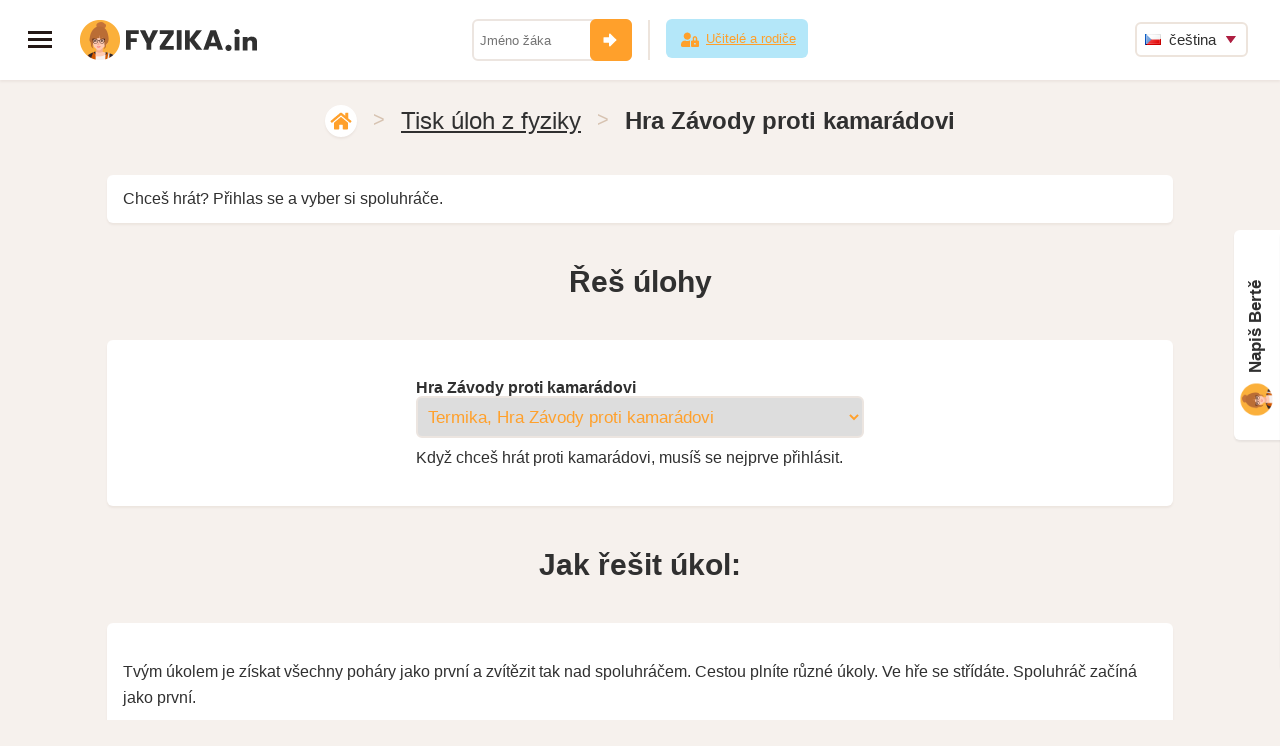

--- FILE ---
content_type: text/html; charset=UTF-8
request_url: https://www.fyzika.in/cs/category.php?subcategory=gai4&grade=4
body_size: 4080
content:
<!DOCTYPE html>
<html dir="ltr" lang="cs">
<head>
  <meta http-equiv="Content-Type" content="text/html; charset=UTF-8" />
  <title>Hra Závody proti kamarádovi</title>
  <meta name="description" content="Jak řešit úkol:  Tvým úkolem je získat všechny poháry jako první a zvítězit tak nad spoluhráčem. Cestou plníte různé úkoly. Ve hře se střídáte. Spoluhráč začíná jako první.  Zvol si spoluhráče. Spoluhráč musí tvou výzvu přijmout. Čekáš, až zahájí hru. Spoluhráč hodí kostkou a posune se o tolik polí, kolik mu padlo na kostce. Řeší úkol. Pokud se mu podaří úkol vyřešit správně, získává pohár. Pokud úkol nevyřeší, pohár nezíská. Na řadě jsi ty. Hodíš kostkou a posuneš se o tolik polí, kolik ti padlo na kostce. Řešíš úkol. Pokud se ti podaří úkol vyřešit správně, získáváš pohár. Pokud úkol nevyřešíš, pohár nezískáš. Při hraní se přeskakují políčka s úkoly, kde někdo získal pohár. V případě, že stoupneš na políčko s pohárem v barvě, kterou již máš, a úkol nevyřešíš, o pohár přijdeš. Pokud úkol splníš, pohár ti zůstává. Takto se střídáte. Vítězem se stane ten, kdo získá všechny poháry jako první. Potom hra končí.  Přeji hodně štěstí a ať vyhraje ten lepší z vás.  Herní plán tvoří závodní dráha s políčky. Pod každým políčkem je jiný úkol." />
  <meta name="keywords" content="fyzika" />
  <meta name="author"  content="Andrej Probst" />
  <meta name="copyright" content="Copyright (c) Andrej Probst" />
  <meta name="viewport" content="width=device-width, initial-scale=1, maximum-scale=2" />
  <meta name="msapplication-config" content="none" />
  <meta name="twitter:card" content="summary_large_image" />
  <meta name="twitter:site" content="@andrejprobst" />
  <meta name="twitter:creator" content="@andrejprobst" />
  <meta name="twitter:title" content="Hra Závody proti kamarádovi" />
  <meta name="twitter:description" content="Jak řešit úkol:  Tvým úkolem je získat všechny poháry jako první a zvítězit tak nad spoluhráčem. Cestou plníte různé úkoly. Ve hře se střídáte. Spoluhráč začíná jako první.  Zvol si spoluhráče. Spoluhráč musí tvou výzvu přijmout. Čekáš, až zahájí hru. Spoluhráč hodí kostkou a posune se o tolik polí, kolik mu padlo na kostce. Řeší úkol. Pokud se mu podaří úkol vyřešit správně, získává pohár. Pokud úkol nevyřeší, pohár nezíská. Na řadě jsi ty. Hodíš kostkou a posuneš se o tolik polí, kolik ti padlo na kostce. Řešíš úkol. Pokud se ti podaří úkol vyřešit správně, získáváš pohár. Pokud úkol nevyřešíš, pohár nezískáš. Při hraní se přeskakují políčka s úkoly, kde někdo získal pohár. V případě, že stoupneš na políčko s pohárem v barvě, kterou již máš, a úkol nevyřešíš, o pohár přijdeš. Pokud úkol splníš, pohár ti zůstává. Takto se střídáte. Vítězem se stane ten, kdo získá všechny poháry jako první. Potom hra končí.  Přeji hodně štěstí a ať vyhraje ten lepší z vás.  Herní plán tvoří závodní dráha s políčky. Pod každým políčkem je jiný úkol." />
  <meta name="twitter:image" content="https://www.fyzika.in/images/fyz.png" />
  <meta itemprop="name" content="Hra Závody proti kamarádovi">
  <meta itemprop="description" content="Jak řešit úkol:  Tvým úkolem je získat všechny poháry jako první a zvítězit tak nad spoluhráčem. Cestou plníte různé úkoly. Ve hře se střídáte. Spoluhráč začíná jako první.  Zvol si spoluhráče. Spoluhráč musí tvou výzvu přijmout. Čekáš, až zahájí hru. Spoluhráč hodí kostkou a posune se o tolik polí, kolik mu padlo na kostce. Řeší úkol. Pokud se mu podaří úkol vyřešit správně, získává pohár. Pokud úkol nevyřeší, pohár nezíská. Na řadě jsi ty. Hodíš kostkou a posuneš se o tolik polí, kolik ti padlo na kostce. Řešíš úkol. Pokud se ti podaří úkol vyřešit správně, získáváš pohár. Pokud úkol nevyřešíš, pohár nezískáš. Při hraní se přeskakují políčka s úkoly, kde někdo získal pohár. V případě, že stoupneš na políčko s pohárem v barvě, kterou již máš, a úkol nevyřešíš, o pohár přijdeš. Pokud úkol splníš, pohár ti zůstává. Takto se střídáte. Vítězem se stane ten, kdo získá všechny poháry jako první. Potom hra končí.  Přeji hodně štěstí a ať vyhraje ten lepší z vás.  Herní plán tvoří závodní dráha s políčky. Pod každým políčkem je jiný úkol.">
  <meta property="og:title" content="Hra Závody proti kamarádovi" />
  <meta property="og:type" content="website" />
  <meta property="og:url" content="https://www.fyzika.in/cs/category.php?subcategory=gai4&grade=4" />
  <meta property="og:description" content="Jak řešit úkol:  Tvým úkolem je získat všechny poháry jako první a zvítězit tak nad spoluhráčem. Cestou plníte různé úkoly. Ve hře se střídáte. Spoluhráč začíná jako první.  Zvol si spoluhráče. Spoluhráč musí tvou výzvu přijmout. Čekáš, až zahájí hru. Spoluhráč hodí kostkou a posune se o tolik polí, kolik mu padlo na kostce. Řeší úkol. Pokud se mu podaří úkol vyřešit správně, získává pohár. Pokud úkol nevyřeší, pohár nezíská. Na řadě jsi ty. Hodíš kostkou a posuneš se o tolik polí, kolik ti padlo na kostce. Řešíš úkol. Pokud se ti podaří úkol vyřešit správně, získáváš pohár. Pokud úkol nevyřešíš, pohár nezískáš. Při hraní se přeskakují políčka s úkoly, kde někdo získal pohár. V případě, že stoupneš na políčko s pohárem v barvě, kterou již máš, a úkol nevyřešíš, o pohár přijdeš. Pokud úkol splníš, pohár ti zůstává. Takto se střídáte. Vítězem se stane ten, kdo získá všechny poháry jako první. Potom hra končí.  Přeji hodně štěstí a ať vyhraje ten lepší z vás.  Herní plán tvoří závodní dráha s políčky. Pod každým políčkem je jiný úkol." />
  <meta property="og:locale" content="cs_CZ" />
  <meta itemprop="image" content="https://www.fyzika.in/images/fyz.png">
  <meta property="og:image" content="https://www.fyzika.in/images/fyz.png" />
  <meta property="og:image:type" content="image/png" />
  <meta property="og:image:width" content="" />
  <meta property="og:image:height" content="" />
  <meta property="fb:app_id" content="1608030062603710" />

  <link rel="shortcut icon" href="/favicon.ico?v=a" type="image/x-icon" />
  <link rel="apple-touch-icon" href="/apple-touch-icon.png" />
  <link rel="apple-touch-icon" sizes="57x57" href="/apple-touch-icon-57x57.png" />
  <link rel="apple-touch-icon" sizes="72x72" href="/apple-touch-icon-72x72.png" />
  <link rel="apple-touch-icon" sizes="76x76" href="/apple-touch-icon-76x76.png" />
  <link rel="apple-touch-icon" sizes="114x114" href="/apple-touch-icon-114x114.png" />
  <link rel="apple-touch-icon" sizes="120x120" href="/apple-touch-icon-120x120.png" />
  <link rel="apple-touch-icon" sizes="144x144" href="/apple-touch-icon-144x144.png" />
  <link rel="apple-touch-icon" sizes="152x152" href="/apple-touch-icon-152x152.png" />
  <link rel="apple-touch-icon" sizes="180x180" href="/apple-touch-icon-180x180.png" />

  <link href="/favicon.ico?v=a" rel="icon" type="image/x-icon" />

  <link rel="preconnect" href="https://fonts.gstatic.com" />
  <link rel="preconnect" href="https://fonts.googleapis.com/css2?family=Poppins:wght@500;600&display=swap" rel="stylesheet" />

  <link rel="stylesheet" href="/stylesheets/fluid-skeleton.css?v=aa" type="text/css" />
  <link rel="stylesheet" href="/stylesheets/base.css?v=z_e" type="text/css" />
  <link rel="stylesheet" href="/stylesheets/main.css?v=eaa" type="text/css" />
  <link rel="stylesheet" href="/stylesheets/featherlight.css?v=aa" type="text/css" />
  <link rel="stylesheet" href="/stylesheets/ulohy.css?v=a_1" type="text/css" />

  <link rel="stylesheet" href="/stylesheets/main-print.css?v=bc" media="print" />
  <link rel="stylesheet" href="/stylesheets/jquery.feedback_me.css?v=de" />

  <script type="text/javascript" defer src="https://use.fontawesome.com/releases/v5.11.0/js/all.js"></script>

  <script type="text/javascript" src="https://code.jquery.com/jquery-3.6.3.min.js"></script>
  <script type="text/javascript" src="https://code.jquery.com/ui/1.13.2/jquery-ui.min.js"></script>
  <script type="text/javascript" src="/js/jquery.ui.touch-punch.min.js"></script>
  <script type="text/javascript" src="/js/jquery.feedback_me.js?v=ab"></script>
  <script type="text/javascript" src="/js/main-cs.js?v=ac"></script>

  <script type="text/javascript" src="/js/main.js?v=ab"></script>
  <script type="text/javascript" src="/js/sib.js?v=aa"></script>


  <script src="https://polyfill.io/v3/polyfill.min.js?features=es6"></script>
  <script id="MathJax-script" async src="https://cdn.jsdelivr.net/npm/mathjax@3/es5/tex-mml-chtml.js"></script>





  
<style id="antiClickjack">
  body{display:none !important;}
</style>
<script type="text/javascript">
  if (self === top) {
    var antiClickjack = document.getElementById("antiClickjack");
    antiClickjack.parentNode.removeChild(antiClickjack);
  } else {
    top.location = self.location;
  }
</script>
</head>
<body>
  <!-- Global site tag (gtag.js) - Google Analytics -->
<script type="text/javascript" async src="https://www.googletagmanager.com/gtag/js?id=G-CBSG9QPZ5Z"></script>
<script type="text/javascript">
  window.dataLayer = window.dataLayer || [];
  function gtag(){dataLayer.push(arguments);}
  gtag('js', new Date());
  gtag('config', 'G-CBSG9QPZ5Z');
</script>
<header>
  <div class="left">
    <a href="javascript:void(0)" onclick="toggleNav()" class="menu_button" title="MENU"><span></span><span></span><span></span></a>
    <a href="/cs/" id="logo">
      <img src="/images/design/avatar.png?v=a" title="FYZIKA.IN" alt="FYZIKA.IN" class="avatar" /><img src="/images/design/web-logo.svg?v=a" title="FYZIKA.IN" alt="FYZIKA.IN" />
    </a>
  </div>
  <div class="profile-neprihlaseny">
    <form method="post" action="/cs/me_login-do.php" autocomplete="off">
      <input type="text" name="myname" placeholder="Jméno žáka" required="required" /><button onclick="this.form.submit();"><i class="icon icon-sipka"></i></button>
      <span></span>
      <a href="/cs/teacher-login.php"><i class="icon mini icon-zona-ucitel-rodic"></i>Učitelé a rodiče</a>
    </form>
  </div>

  <div class="right">
    
    <ul class="language">
      <li>
        <a href="#cs" class="sub"><img src="/images/cs.png" alt="cs" width="16" height="11" /> čeština</a>
        <ul><li><a href="/sk/category.php?subcategory=gai4&grade=4"><img src="/images/sk.png" alt="sk" width="16" height="11" /> slovenčina</a></li>
        </ul>
      </li>
    </ul>
  </div>
</header>
<nav id="mySidenav" class="sidenav fixed">
  
  <ul>
    <li><a href="/cs/"><i class="icon icon-home"></i>Úlohy a hry</a></li>
    <li><a href="/cs/me_account.php"><i class="icon icon-muj-ucet"></i>Můj účet</a></li>

    

    

    

    <li><a href="/cs/videos.php"><i class="icon icon-video-prednasky"></i>Video přednášky</a></li>

    
    
    
    

    
    

    
    
    
    
    
    
    <li><a href="/cs/me_ladder.php"><i class="icon icon-zebricek"></i>Žebříček těch nejlepších</a></li>
    
<li><a href="/cs/fyzikalni-vzorce.php"><i class="icon icon-vzorce"></i>Fyzikální vzorce</a></li>
<li><a href="/cs/fyzikalni-tabulky.php"><i class="icon icon-tabulky"></i>Fyzikální tabulky</a></li>
<li><a href="/cs/fyzikalni-konstanty.php"><i class="icon icon-tabulky"></i>Fyzikální konstanty</a></li>
<li><a href="/cs/fyzikalni-pokusy.php"><i class="icon icon-pokus"></i>Fyzikální pokusy</a></li>
<li><a href="/cs/souteze.php#fyzika"><i class="icon icon-link-out"></i>Soutěže z fyziky pro ZŠ</a></li>
<li><a href="/cs/souteze_2.php#fyzika"><i class="icon icon-link-out"></i>Soutěže z fyziky pro SŠ</a></li>
<li><a href="https://www.zlatka.in/go.php?w=fyz&amp;d=1" target="_blank"><i class="icon icon-link-out"></i>Dětství bez násilí</a></li>
  </ul>

	
  <ul class="language">
    <li>
      <a href="#cs" class="sub"><img src="/images/cs.png" alt="cs" width="16" height="11" /> čeština</a>
      <ul><li><a href="/sk/category.php?subcategory=gai4&grade=4"><img src="/images/sk.png" alt="sk" width="16" height="11" /> slovenčina</a></li>
      </ul>
    </li>
  </ul>

  <div>
    
    <a href="https://www.matika.in/" class="in-weby" target="_blank">
      <img src="https://www.zlatka.in/images/design/odkaz-matikain-2x.png" alt="Matika.in" width="32" height="32" />
      Matika.in<br /><span class="matika">Procvičme si matiku</span>
    </a>
    
    
    <a href="https://www.gramar.in/" class="in-weby" target="_blank">
      <img src="https://www.zlatka.in/images/design/odkaz-gramarin-2x.png" alt="Gramar.in" width="32" height="32"/>
      Gramar.in<br /><span class="gramar">Procvičme si gramatiku</span>
    </a>
    
    
    <a href="https://www.zlatka.in/" class="in-weby" target="_blank">
      <img src="https://www.zlatka.in/images/design/odkaz-zlatkain-2x.png" alt="Zlatka.in" width="32" height="32"/>
      Zlatka.in<br /><span class="zlatka">Procvičme si finance</span>
    </a>
    
    
    <a href="https://www.trainbra.in/" class="in-weby" target="_blank">
      <img src="https://www.zlatka.in/images/design/odkaz-trainbrain-2x.png" alt="Trainbra.in" width="32" height="32"/>
      Trainbra.in<br /><span class="trainbra">Procvičme si mozek</span>
    </a>
    
    
    <a href="https://www.geograf.in/" class="in-weby" target="_blank">
      <img src="https://www.zlatka.in/images/design/odkaz-geografin-2x.png" alt="Geograf.in" width="32" height="32"/>
      Geograf.in<br /><span class="geograf">Procvičme si zeměpis</span>
    </a>
    
    
    <a href="https://www.historie.in/" class="in-weby" target="_blank">
      <img src="https://www.zlatka.in/images/design/odkaz-historiein-2x.png" alt="Historie.in" width="32" height="32"/>
      Historie.in<br /><span class="historie">Procvičme si dějepis</span>
    </a>
    
    
    <a href="https://www.prirodak.in/" class="in-weby" target="_blank">
      <img src="https://www.prirodak.in/images/design/odkaz-prirodakin-2x.png" alt="Prirodak.in" width="32" height="32"/>
      Prirodak.in<br /><span class="prirodak">Procvičme si biologii</span>
    </a>
    
    
    
    <a href="https://www.pexeso.in/" class="in-weby" target="_blank">
      <img src="https://www.pexeso.in/images/design/avatar.png" alt="Pexeso.in" width="32" height="32"/>
      Pexeso.in<br /><span class="pexeso">Učme se s pexesem</span>
    </a>
    

    <a href="/cs/support.php" class="button">O nás</a>
    <a href="/cs/support.php#contact" class="button right">Kontakt</a>
  </div>
  
</nav>

<div id="main">
  <div class="container">

<div class="breadcrumbs">
  <a href="/cs/" class="icon" title="domů" alt="domů"><i class="icon icon-home"></i></a> 
  &gt; <a href="/cs/print3.php">Tisk úloh z fyziky</a>
  &gt; <h1>Hra Závody proti kamarádovi</h1>
</div>

<div class="content">
<div class="full white-bg">Chceš hrát? Přihlas se a vyber si spoluhráče.</div><h2 class="h1 full text-center">Řeš úlohy</h2>
<div class="full white-bg">
  <form method="get" action="/cs/_test.php" name="mainform" id="mainform">
    <table class="small">
      <tr>
        <td>
          <label for="subcategory">Hra Závody proti kamarádovi</label><br />
          <select id="subcategory" name="subcategory"><option value="gai2">Převody jednotek, Hra&nbsp;Závody proti kamarádovi</option><option value="gai1">Mechanika, Hra&nbsp;Závody proti kamarádovi</option><option value="gai3">Elektřina, Hra&nbsp;Závody proti kamarádovi</option><option value="gai4" selected="selected">Termika, Hra&nbsp;Závody proti kamarádovi</option><option value="gai5">Optika, Hra&nbsp;Závody proti kamarádovi</option>
          </select>
        </td>
      </tr>
      <tr>
        <td>
          Když chceš hrát proti kamarádovi, musíš se nejprve přihlásit.
        </td>
      </tr>
    </table>
  </form>
</div><h2 class="h1 full text-center"><p><strong>Jak řešit úkol:</strong></p></h2><div class="full white-bg text">
<p>Tvým úkolem je získat všechny poháry jako první a zvítězit tak nad spoluhráčem. Cestou plníte různé úkoly. Ve hře se střídáte. Spoluhráč začíná jako první.</p>
<ol class="styled">
<li>Zvol si spoluhráče. Spoluhráč musí tvou výzvu přijmout.</li>
<li>Čekáš, až zahájí hru.</li>
<li>Spoluhráč hodí kostkou a posune se o tolik polí, kolik mu padlo na kostce.</li>
<li>Řeší úkol. Pokud se mu podaří úkol vyřešit správně, získává pohár. Pokud úkol nevyřeší, pohár nezíská.</li>
<li>Na řadě jsi ty. Hodíš kostkou a posuneš se o tolik polí, kolik ti padlo na kostce.</li>
<li>Řešíš úkol. Pokud se ti podaří úkol vyřešit správně, získáváš pohár. Pokud úkol nevyřešíš, pohár nezískáš.</li>
<li>Při hraní se přeskakují políčka s úkoly, kde někdo získal pohár.</li>
<li>V případě, že stoupneš na políčko s pohárem v barvě, kterou již máš, a úkol nevyřešíš, o pohár přijdeš. Pokud úkol splníš, pohár ti zůstává.</li>
<li>Takto se střídáte. Vítězem se stane ten, kdo získá všechny poháry jako první. Potom hra končí.</li>
</ol>
<p>Přeji hodně štěstí a ať vyhraje ten lepší z vás.</p>
<p class="text-center"><img src="/images/gai-cs.jpg?v=a" class="scale" alt="Hra Závody proti kamarádovi" title="Hra Závody proti kamarádovi" /></p>
<p>Herní plán tvoří závodní dráha s políčky. Pod každým políčkem je jiný úkol.</p>
</div>
    <footer class="full">
      <p>&copy; 2023 - 2025 www.fyzika.in | <a href="mailto:info@fyzika.in">info@fyzika.in</a><span class="noprint"> | <a href="/cs/support.php">Podpořit</a> | <a href="/cs/support.php#about">O nás</a></span></p>
      
    </footer>
  </div>
</div>
<form><input type="hidden" id="id_exercise" name="id_exercise" value="" /></form>
<input type="hidden" id="g_user_name" name="g_user_name" value="" />
<input type="hidden" id="g_user_email" name="g_user_email" value="" />

<script>
  function toggleNav() {
    $( "#mySidenav" ).toggleClass( "opened" );
    $( "#main" ).toggleClass( "opened" );
  }
</script>

</body>
</html>

--- FILE ---
content_type: text/css
request_url: https://www.fyzika.in/stylesheets/fluid-skeleton.css?v=aa
body_size: 764
content:
/*
* Skeleton V1.2
* Copyright 2011, Dave Gamache
* www.getskeleton.com
* Free to use under the MIT license.
* http://www.opensource.org/licenses/mit-license.php
* 6/20/2012
*/


/* Table of Contents
==================================================
    #Base 960 Grid
    #Tablet (Portrait)
    #Mobile (Portrait)
    #Mobile (Landscape)
    #Clearing */



/* #Base Big Grid
================================================== */

.full, .half, .third, .twothirds, .quarter {
	border-radius: 6px;
  margin: 15px;
  float: left;
	box-sizing: border-box;
}

.full {			width: calc(100% - 30px); }
.half {			width: calc(50% - 30px); }
.third {			width: calc(33.33% - 30px); }
.twothirds {	width: calc(66.66% - 30px); }
.quarter {		width: calc(25% - 30px); }



    .container  { 
	 /*overflow: hidden;*/ 
	 position: relative;
	  max-width: 1440px; 
	  	width: 100%;
	  margin: 0px auto !important; 
	  padding: 0px; }
   
/* #Clearing
================================================== */

    /* Self Clearing Goodness */
    .container:after { content: "\0020"; display: block; height: 0; clear: both; visibility: hidden; }

    /* Use clearfix class on parent to clear nested columns,
    or wrap each row of columns in a <div class="row"> */
    .clearfix:before,
    .clearfix:after,
    .row:before,
    .row:after {
      content: '\0020';
      display: block;
      overflow: hidden;
      visibility: hidden;
      width: 0;
      height: 0; }
    .row:after,
    .clearfix:after {
      clear: both; }
    .row,
    .clearfix {
      zoom: 1; }

    /* You can also use a <br class="clear" /> to clear columns */
    .clear {
      clear: both;
      display: block;
      overflow: hidden;
      visibility: hidden;
      width: 0;
      height: 0;
    }
@media only screen and (max-width: 747px) {
	 
	.full, .half, .third, .twothirds, .quarter {
		margin: 15px 15px 0px 15px;
	}
	.half {		width: calc(100% - 30px); }
	.quarter {		width: calc(50% - 30px); }
	.twothirds{		width: calc(66.66% - 30px); }
	.twothirds.no_padding{		width: calc(100% - 30px); }
}
	 
@media only screen and (max-width: 459px) {
	 
	.full, .half, .third, .twothirds, .quarter {
		margin: 6px 12px;
	}
	.full {			width: calc(100% - 24px); }
	.half {			width: calc(100% - 24px); }
	.third {			width: calc(33.33% - 24px); }
	.twothirds {	width: calc(66.66% - 24px); }
	.quarter {		width: calc(100% - 24px); }
	.twothirds.no_padding{		width: calc(100% - 30px); }
}
	 
	 
	 
	
.m_t_0 {
	margin-top: 0px!important;
}
.m_b_0 {
	margin-bottom: 0px!important;
}

--- FILE ---
content_type: text/css
request_url: https://www.fyzika.in/stylesheets/base.css?v=z_e
body_size: 14520
content:
/* #Reset & Basics (Inspired by E. Meyers)
================================================== */
	html, body, div, span, applet, object, iframe, h1, h2, h3, h4, h5, h6, p, blockquote, pre, a, abbr, acronym, address, big, cite, code, del, dfn, em, img, ins, kbd, q, s, samp, small, strike, strong, sub, sup, tt, var, b, u, i, center, dl, dt, dd, ol, ul, li, fieldset, form, label, legend, table, caption, tbody, tfoot, thead, tr, th, td, article, aside, canvas, details, embed, figure, figcaption, footer, header, hgroup, menu, nav, output, ruby, section, summary, time, mark, audio, video {
		margin: 0;
		padding: 0;
		border: 0;
		font-size: 100%;
		font: inherit;
		vertical-align: baseline; }
	article, aside, details, figcaption, figure, footer, header, hgroup, menu, nav, section {
		display: block; }
	body {
		line-height: 1; }
	ol, ul {
		list-style: none; }
	blockquote, q {
		quotes: none; }
	blockquote:before, blockquote:after,
	q:before, q:after {
		content: '';
		content: none; }
	table {
		border-collapse: collapse;
		border-spacing: 0; }

	em { font-style: italic; }
	strong { font-weight: 600; }
	small { font-size: 80%; }

	a, a:visited { text-decoration: none; outline: 0; }
	a:hover, a:focus {  text-decoration: none; }
	p a, p a:visited { line-height: inherit; }

	img.scale {
		max-width: 100%;
		height: auto; }
	.left {
		float: left;
	}
	.right {
		float: right;
	}
	.text-center {
		text-align: center;
	}
	.text-left {
		text-align: left;
	}
	.text-right {
		text-align: right;
	}
	.padding {
		padding: 18px 26px;
		box-sizing: border-box;
	}
		.underline {
			text-decoration: underline;
		}
		.clear {
			clear: both;
		}
		.onlyprint {
display:none;
}
h1 {
	font-size: 40px;
	font-weight: 600;
	letter-spacing: 0;
	text-align: center;
}		
body.chci-darovat h1 {
	font-size: 30px;
	line-height: 32px;
	font-weight: 600;
	max-width: 140px;
	text-align: left!important;
	background-image: url(../images/design/icons/srdce-icon.svg);
	background-position: 6px 15px;
	background-repeat: no-repeat;
	background-size: 74px 74px;
	padding-left: 90px;
	margin: 14vh 0px 16vh 0px;
}
h1 span {
	font-size: 24px;
	font-weight: 500;
}
h2 {
	font-size: 24px;
	font-weight: 600;
	text-align: center;
}
h3 {
	font-size: 19px;
	font-weight: 600;
	text-align: center;
}
h4 {
	font-size: 19px;
	font-weight: 600;
}

.container > h3.full {
	margin-top: 30px;
	margin-bottom: 10px;
}
button, .button {
	display: inline-block;
	border-radius: 6px;
	text-align: center;
	border: none;
	cursor: pointer;
}
button span, .button span {
	width: 24px;
	height: 24px;
	display: inline-block;
	vertical-align: middle;
	border-radius: 50%;
	margin-left: 10px;
	padding-top: 4px;
	box-sizing: border-box;
	font-weight: 600;
}
.icon {
	width: 32px;
	height: 32px;
}
.icon-uloha {
	width: 44px;
	height: 44px;
	display: inline-block;
	background-position: center;
	background-repeat: no-repeat;
	vertical-align: text-bottom;
	background-size:44px 3476px;
}
.icon-uloha.icon-medium {
	width: 32px;
	height: 32px;
	background-size:32px 2528px;
}
.icon-uloha { background-image: url(../images/design/icons/web-ikonky.svg?v=d); }
.icon-uloha-1 { background-position: 0 0; }
.icon-uloha-2 { background-position: 0 -44px; }
.icon-uloha-3 { background-position: 0 -88px; }
.icon-uloha-4 { background-position: 0 -132px; }
.icon-uloha-5 { background-position: 0 -176px; }
.icon-uloha-6 { background-position: 0 -220px; }
.icon-uloha-7 { background-position: 0 -264px; }
.icon-uloha-8 { background-position: 0 -308px; }
.icon-uloha-9 { background-position: 0 -352px; }
.icon-uloha-10 { background-position: 0 -396px; }
.icon-uloha-11 { background-position: 0 -440px; }
.icon-uloha-12 { background-position: 0 -484px; }
.icon-uloha-13 { background-position: 0 -528px; }
.icon-uloha-14 { background-position: 0 -572px; }
.icon-uloha-15 { background-position: 0 -616px; }
.icon-uloha-16 { background-position: 0 -660px; }
.icon-uloha-17 { background-position: 0 -704px; }
.icon-uloha-18 { background-position: 0 -748px; }
.icon-uloha-19 { background-position: 0 -792px; }
.icon-uloha-20 { background-position: 0 -836px; }
.icon-uloha-21 { background-position: 0 -880px; }
.icon-uloha-22 { background-position: 0 -924px; }
.icon-uloha-23 { background-position: 0 -968px; }
.icon-uloha-24 { background-position: 0 -1012px; }
.icon-uloha-25 { background-position: 0 -1056px; }
.icon-uloha-26 { background-position: 0 -1100px; }
.icon-uloha-27 { background-position: 0 -1144px; }
.icon-uloha-28 { background-position: 0 -1188px; }
.icon-uloha-29 { background-position: 0 -1232px; }
.icon-uloha-30 { background-position: 0 -1276px; }
.icon-uloha-31 { background-position: 0 -1320px; }
.icon-uloha-32 { background-position: 0 -1364px; }
.icon-uloha-33 { background-position: 0 -1408px; }
.icon-uloha-34 { background-position: 0 -1452px; }
.icon-uloha-35 { background-position: 0 -1496px; }
.icon-uloha-36 { background-position: 0 -1540px; }
.icon-uloha-37 { background-position: 0 -1584px; }
.icon-uloha-38 { background-position: 0 -1628px; }
.icon-uloha-39 { background-position: 0 -1672px; }
.icon-uloha-40 { background-position: 0 -1716px; }
.icon-uloha-41 { background-position: 0 -1760px; }
.icon-uloha-42 { background-position: 0 -1804px; }
.icon-uloha-43 { background-position: 0 -1848px; }
.icon-uloha-44 { background-position: 0 -1892px; }
.icon-uloha-45 { background-position: 0 -1936px; }
.icon-uloha-46 { background-position: 0 -1980px; }
.icon-uloha-47 { background-position: 0 -2024px; }
.icon-uloha-48 { background-position: 0 -2068px; }
.icon-uloha-49 { background-position: 0 -2112px; }
.icon-uloha-50 { background-position: 0 -2156px; }
.icon-uloha-51 { background-position: 0 -2200px; }
.icon-uloha-52 { background-position: 0 -2244px; }
.icon-uloha-53 { background-position: 0 -2288px; }
.icon-uloha-54 { background-position: 0 -2332px; }
.icon-uloha-55 { background-position: 0 -2376px; }
.icon-uloha-56 { background-position: 0 -2420px; }
.icon-uloha-57 { background-position: 0 -2464px; }
.icon-uloha-58 { background-position: 0 -2508px; }
.icon-uloha-59 { background-position: 0 -2552px; }
.icon-uloha-60 { background-position: 0 -2596px; }
.icon-uloha-61 { background-position: 0 -2640px; }
.icon-uloha-62 { background-position: 0 -2648px; }
.icon-uloha-63 { background-position: 0 -2728px; }
.icon-uloha-64 { background-position: 0 -2772px; }
.icon-uloha-65 { background-position: 0 -2816px; }
.icon-uloha-66 { background-position: 0 -2860px; }
.icon-uloha-67 { background-position: 0 -2904px; }
.icon-uloha-68 { background-position: 0 -2948px; }
.icon-uloha-69 { background-position: 0 -2992px; }
.icon-uloha-70 { background-position: 0 -3036px; }
.icon-uloha-71 { background-position: 0 -3080px; }
.icon-uloha-72 { background-position: 0 -3124px; }
.icon-uloha-73 { background-position: 0 -3168px; }
.icon-uloha-74 { background-position: 0 -3212px; }
.icon-uloha-75 { background-position: 0 -3256px; }
.icon-uloha-76 { background-position: 0 -3300px; }
.icon-uloha-77 { background-position: 0 -3344px; }
.icon-uloha-78 { background-position: 0 -3388px; }
.icon-uloha-79 { background-position: 0 -3432px; }
.icon-uloha-80 { background-position: 0 -3476px; }
.icon-uloha-81 { background-position: 0 -3520px; }
.icon-uloha-82 { background-position: 0 -3564px; }
.icon-uloha-83 { background-position: 0 -3608px; }
.icon-uloha-84 { background-position: 0 -3652px; }
.icon-uloha-85 { background-position: 0 -3696px; }

.icon-uloha-1.icon-medium { background-position: 0 0; }
.icon-uloha-2.icon-medium { background-position: 0 -32px; }
.icon-uloha-3.icon-medium { background-position: 0 -64px; }
.icon-uloha-4.icon-medium { background-position: 0 -96px; }
.icon-uloha-5.icon-medium { background-position: 0 -128px; }
.icon-uloha-6.icon-medium { background-position: 0 -160px; }
.icon-uloha-7.icon-medium { background-position: 0 -192px; }
.icon-uloha-8.icon-medium { background-position: 0 -224px; }
.icon-uloha-9.icon-medium { background-position: 0 -256px; }
.icon-uloha-10.icon-medium { background-position: 0 -288px; }
.icon-uloha-11.icon-medium { background-position: 0 -320px; }
.icon-uloha-12.icon-medium { background-position: 0 -352px; }
.icon-uloha-13.icon-medium { background-position: 0 -384px; }
.icon-uloha-14.icon-medium { background-position: 0 -416px; }
.icon-uloha-15.icon-medium { background-position: 0 -448px; }
.icon-uloha-16.icon-medium { background-position: 0 -480px; }
.icon-uloha-17.icon-medium { background-position: 0 -512px; }
.icon-uloha-18.icon-medium { background-position: 0 -544px; }
.icon-uloha-19.icon-medium { background-position: 0 -576px; }
.icon-uloha-20.icon-medium { background-position: 0 -608px; }
.icon-uloha-21.icon-medium { background-position: 0 -640px; }
.icon-uloha-22.icon-medium { background-position: 0 -672px; }
.icon-uloha-23.icon-medium { background-position: 0 -704px; }
.icon-uloha-24.icon-medium { background-position: 0 -736px; }
.icon-uloha-25.icon-medium { background-position: 0 -768px; }
.icon-uloha-26.icon-medium { background-position: 0 -800px; }
.icon-uloha-27.icon-medium { background-position: 0 -832px; }
.icon-uloha-28.icon-medium { background-position: 0 -864px; }
.icon-uloha-29.icon-medium { background-position: 0 -896px; }
.icon-uloha-30.icon-medium { background-position: 0 -928px; }
.icon-uloha-31.icon-medium { background-position: 0 -960px; }
.icon-uloha-32.icon-medium { background-position: 0 -992px; }
.icon-uloha-33.icon-medium { background-position: 0 -1024px; }
.icon-uloha-34.icon-medium { background-position: 0 -1056px; }
.icon-uloha-35.icon-medium { background-position: 0 -1088px; }
.icon-uloha-36.icon-medium { background-position: 0 -1120px; }
.icon-uloha-37.icon-medium { background-position: 0 -1152px; }
.icon-uloha-38.icon-medium { background-position: 0 -1184px; }
.icon-uloha-39.icon-medium { background-position: 0 -1216px; }
.icon-uloha-40.icon-medium { background-position: 0 -1248px; }
.icon-uloha-41.icon-medium { background-position: 0 -1280px; }
.icon-uloha-42.icon-medium { background-position: 0 -1312px; }
.icon-uloha-43.icon-medium { background-position: 0 -1344px; }
.icon-uloha-44.icon-medium { background-position: 0 -1376px; }
.icon-uloha-45.icon-medium { background-position: 0 -1408px; }
.icon-uloha-46.icon-medium { background-position: 0 -1440px; }
.icon-uloha-47.icon-medium { background-position: 0 -1472px; }
.icon-uloha-48.icon-medium { background-position: 0 -1504px; }
.icon-uloha-49.icon-medium { background-position: 0 -1536px; }
.icon-uloha-50.icon-medium { background-position: 0 -1568px; }
.icon-uloha-51.icon-medium { background-position: 0 -1600px; }
.icon-uloha-52.icon-medium { background-position: 0 -1632px; }
.icon-uloha-53.icon-medium { background-position: 0 -1664px; }
.icon-uloha-54.icon-medium { background-position: 0 -1696px; }
.icon-uloha-55.icon-medium { background-position: 0 -1728px; }
.icon-uloha-56.icon-medium { background-position: 0 -1760px; }
.icon-uloha-57.icon-medium { background-position: 0 -1790px; }
.icon-uloha-58.icon-medium { background-position: 0 -1824px; }
.icon-uloha-59.icon-medium { background-position: 0 -1856px; }
.icon-uloha-60.icon-medium { background-position: 0 -1888px; }
.icon-uloha-61.icon-medium { background-position: 0 -1920px; }
.icon-uloha-62.icon-medium { background-position: 0 -1952px; }
.icon-uloha-63.icon-medium { background-position: 0 -1984px; }
.icon-uloha-64.icon-medium { background-position: 0 -2016px; }
.icon-uloha-65.icon-medium { background-position: 0 -2048px; }
.icon-uloha-66.icon-medium { background-position: 0 -2080px; }
.icon-uloha-67.icon-medium { background-position: 0 -2112px; }
.icon-uloha-68.icon-medium { background-position: 0 -2144px; }
.icon-uloha-69.icon-medium { background-position: 0 -2176px; }
.icon-uloha-70.icon-medium { background-position: 0 -2208px; }
.icon-uloha-71.icon-medium { background-position: 0 -2240px; }
.icon-uloha-72.icon-medium { background-position: 0 -2272px; }
.icon-uloha-73.icon-medium { background-position: 0 -2304px; }
.icon-uloha-74.icon-medium { background-position: 0 -2336px; }
.icon-uloha-75.icon-medium { background-position: 0 -2368px; }
.icon-uloha-76.icon-medium { background-position: 0 -2400px; }
.icon-uloha-77.icon-medium { background-position: 0 -2432px; }
.icon-uloha-78.icon-medium { background-position: 0 -2464px; }
.icon-uloha-79.icon-medium { background-position: 0 -2496px; }
.icon-uloha-80.icon-medium { background-position: 0 -2528px; }
.icon-uloha-81.icon-medium { background-position: 0 -2560px; }
.icon-uloha-82.icon-medium { background-position: 0 -2592px; }
.icon-uloha-83.icon-medium { background-position: 0 -2624px; }
.icon-uloha-84.icon-medium { background-position: 0 -2656px; }
.icon-uloha-85.icon-medium { background-position: 0 -2688px; }
/*============================= header =============================*/
header {
	min-height: 80px;
	width: 100%;
	margin-bottom: 2px;
	position: fixed;
	z-index: 999;
}
header .left {
	float: left;
}
header .right {
	float: right;
}
header .profile-neprihlaseny {
	display: inline-block;
	margin: 0px auto;
	position: absolute;
	top: 0px;
	left: 0px;
	right: 0px;
	width: 410px;
	height: 50px;
	padding-top: 19px;
	font-size: 13px;
	vertical-align: middle;
	text-align: center;
}
header .profile-neprihlaseny input,
.soutez-neprihlaseny input {
	font-size: 13px;
	height: 42px;
	vertical-align: middle;
	margin: 0px;
	padding-right: 42px;
	width: 160px;
	-webkit-appearance: none;
}
header .profile-neprihlaseny button,
.soutez-neprihlaseny button {
	width: 42px;
	height: 42px;
	text-align: center;
	padding: 0px;
	vertical-align: middle;
	margin: 0px;
	margin-left: -42px;
}
header .profile-neprihlaseny a {
	text-decoration: underline;
	padding: 12px;
	border-radius: 6px;
}
header .profile-neprihlaseny span {
	width: 2px;
	height: 40px;
	margin: 0px 12px;
	display: inline-block;
	vertical-align: middle;
}
header .profile-neprihlaseny i.icon,
.soutez-neprihlaseny i.icon {
	vertical-align: middle;
	margin-right: 4px;
}
header .profile {
	display: inline-block;
	margin: 0px auto;
	position: absolute;
	top: 0px;
	left: 0px;
	right: 0px;
	width: 340px;
	padding-top: 12px;
}
header .profile a.profile-pic {
	width: 56px;
	height: 56px;
	border-radius: 6px;
	display: inline-block;
	overflow: hidden;
	float: left;
	margin-right: 10px;
}
header .profile a.profile-pic img {
	width: 56px;
}
header .profile p {
	font-size: 16px;
	font-weight: 600;
	padding-top: 8px;
	line-height: 20px;
	float: left;
	min-width: 110px;
}
header .profile p span {
	font-size: 14px;
	margin-right: 10px;
	line-height: 18px;
	vertical-align: middle;
}
header .profile p .icon {
	width: 16px;
	height: 16px;
	margin-right: 2px;
	vertical-align: sub;
	background-size: 16px 16px;
}
header .profile > div {
	position: absolute;
	top: 0px;
	right: 0px;
	width: 162px;
	height: 68px;
	padding-left: 35px;
}
header .profile > div > div {
	height: 40px;
	padding: 8px 14px;
	text-align: center;
	float: left;
	margin-top: 20px;
	box-sizing: border-box;
	position: relative;
}
header .profile > div > div .icon {
	width: 24px;
	height: 24px;
}
header .profile > div > div span.neprecitane {
	position: absolute;
	bottom: 5px;
	right: 5px;
}
a#logo {
	margin-top: 20px;
	float: left;
}
a#logo img {
	vertical-align: middle;
}
a#logo img.avatar {
	height: 40px;
	margin-right: 6px;
}
a.menu_button {
	width: 24px;
	height: 22px;
	display: inline-block;
	float: left;
	padding: 29px 28px;
}
a.menu_button span {
	width: 24px;
	height: 3px;
	display: inline-block;
	margin: 2px 0px;
	float: left;
}
ul.language {
	float: right;
	list-style: none;
	text-align: left;
	z-index: 9999;
	margin: 22px 32px;
}
ul.language li a {
	list-style: none;
	display: inline-block;
	text-align: left;
	background-image: url(../images/design/select.png);
	background-position: right;
	background-repeat: no-repeat;
	background-size: 20px 7px;
	vertical-align: middle;
	border-radius: 6px;
	line-height: 15px;
	font-size: 15px;
	padding: 8px 30px 8px 8px;
}
ul.language img {
	margin-right: 4px;
}
ul.language li ul li a {
	background-image: none;
	padding: 8px;
	min-width: 120px;
}
ul.language li {
	float: right;
}
/* Clears all floated List Items */
ul.language:after {
	content: "";
	clear: both;
	display: block;
	overflow: hidden;
	visibility: hidden;
	width: 0;
	height: 0;
}
/* First Level List Items Style */
ul.language li {
	float: left;
	position: relative;
}
/* Sub Menu Unordered List Second Level Style */
ul.language li ul {
	display: none;
}
/* Before Second Level Unordered List Style */
ul.language li ul:before {
	content: " ";
	position: absolute;
	display: block;
	z-index: 1500;
	left: 0;
	width: 100%;
}
/* Sub Menu Unordered List Second Level Style
When Parent List Item is Hovered */
ul.language li:hover ul {
	position: absolute;
	display: block;
	z-index: 1000;
	list-style: none;
	
}  
/* Second Level Menu List Items Style */
ul.language li ul li {
	float: none;                          
	text-align: center;
}
/* Second Level List Items Links Style */
ul.language li ul li a, ul.language li ul li a:link {
	display: block;
}
#rb-logo img {
	height: 36px;
}


#main {
  transition: margin-left .5s;
  padding: 0px 15px;
  padding-top: 95px;
}
/*=========================== sidenav ===================== */
.sidenav { 
  min-height: calc(100% - 117px);
  min-height: 100%;
  width: 0;
  z-index: 99;
   padding-top: 100px;
	padding-bottom: 15px;
 	position: absolute;
  overflow-x: hidden;
  transition: 0.5s;
 	box-sizing: border-box;
}
.sidenav.fixed {
	position: fixed;
	top: 0px;
	min-height: none;
	height: 100%;
}
.fade-in {
animation: fadeIn ease 2s;
-webkit-animation: fadeIn ease 2s;
-moz-animation: fadeIn ease 2s;
-o-animation: fadeIn ease 2s;
-ms-animation: fadeIn ease 2s;
}
@keyframes fadeIn {0% {opacity:0;}100% {opacity:1;}}
@-moz-keyframes fadeIn {0% {opacity:0;}100% {opacity:1;}}
@-webkit-keyframes fadeIn {0% {opacity:0;}100% {opacity:1;}}
@-o-keyframes fadeIn {0% {opacity:0;}100% {opacity:1;}}
@-ms-keyframes fadeIn {0% {opacity:0;}100% {opacity:1;}}


.sidenav > div {
	padding: 30px;
}
.sidenav > ul, .sidenav > div, .sidenav > p {
	display: none;
}
.sidenav.opened > ul, .sidenav.opened > p {
	width: 280px; 
	display: block;
}
.sidenav.opened > ul.language {
	display: none;
	width: 280px; 
}
.sidenav.opened > div {
	width: 220px; 
	display: block;
}
#mySidenav.opened {
	width: 280px;
}
#main.opened {
	margin-left: 280px;
}

#mySidenav ul li a{
	height: 16px;
	font-size: 14px;
	line-height: 16px;
	display: inline-block;
	padding: 15px 30px;
	vertical-align: top;
}
span.neprecitane {
	font-size: 10px;
	height: 14px;
	width: 14px;
	line-height: 14px;
	border-radius: 50%;
	display: inline-block;
	text-align: center;
	box-sizing: border-box;
}
#mySidenav ul li a span.neprecitane {
	margin-left: 5px;
}
.icon {
	display: inline-block;
	background-position: center;
	background-repeat: no-repeat;
	vertical-align: text-bottom;
	background-size:32px 32px;
}
.icon-home { background-image: url(../images/design/icons/home-icon.svg); }
.icon-zpravy { background-image: url(../images/design/icons/zpravy-icon.svg); }
.icon-domaci-ukoly { background-image: url(../images/design/icons/domaci-ukoly-icon.svg); }
.icon-chci-darovat { background-image: url(../images/design/icons/chci-darovat-icon.svg); }
.icon-chci-darovat-probiha { background-image: url(../images/design/icons/srdce-icon.svg); }
.icon-moje-zviratka { background-image: url(../images/design/icons/moje-zviratka-icon.svg); }
.icon-obchod { background-image: url(../images/design/icons/obchod-icon.svg); }
.icon-muj-ucet { background-image: url(../images/design/icons/muj-ucet-icon.svg); }
.icon-zebricek { background-image: url(../images/design/icons/zebricek-icon.svg); }
.icon-zlatak { background-image: url(../images/design/icons/zlatak-icon.svg?v=1); }
.icon-level { background-image: url(../images/design/icons/level-icon.svg); }
.icon-odhlasit { background-image: url(../images/design/icons/odhlasit-icon.svg); }
.icon-prac-listy { background-image: url(../images/design/icons/prac-listy-icon.svg); }
.icon-start {background-image: url(../images/design/icons/start-icon.svg); }
.icon-hotova-uloha {background-image: url(../images/design/icons/hotova-uloha-icon.svg); }
.icon-nedokoncena-uloha {background-image: url(../images/design/icons/nedokoncena-uloha-icon.svg); }
.icon-rozehrane-hry {background-image: url(../images/design/icons/rozehrane-hry-icon.svg); }
.icon-odznaky {background-image: url(../images/design/icons/odznaky-icon.svg); }
.icon-posledni-cviceni {background-image: url(../images/design/icons/posledni-cviceni-icon.svg); }
.icon-co-dal {background-image: url(../images/design/icons/co-dal-icon.svg); }
.icon-na-co-pozor {background-image: url(../images/design/icons/na-co-pozor-icon.svg); }
.icon-penezenka {background-image: url(../images/design/icons/penezenka-icon.svg); }
.icon-print {background-image: url(../images/design/icons/print-icon.svg); }
.icon-fail {background-image: url(../images/design/icons/fail-icon.svg); }
.icon-user {background-image: url(../images/design/icons/user-icon.svg); }
.icon-sipka {background-image: url(../images/design/icons/sipka-icon.svg); }
.icon-zona-ucitel-rodic {background-image: url(../images/design/icons/zona-ucitel-rodic-icon.svg); }
.icon-neutral {background-image: url(../images/design/icons/neutral.svg); }
.icon-sad {background-image: url(../images/design/icons/sad.svg); }
.icon-smile {background-image: url(../images/design/icons/smile.svg); }
.icon-link-out {background-image: url(../images/design/icons/link-out-icon.svg); }
.icon-pravidla {background-image: url(../images/design/icons/pravidla-icon.svg); }
.icon-blue-dropdown {background-image: url(../images/design/icons/blue-dropdown-icon.svg); }
.icon-red-dropdown {background-image: url(../images/design/icons/red-dropdown-icon.svg); }
.icon-konfigurator-tisku { background-image: url(../images/design/icons/konfigurator-tisku-icon.svg); }
.icon-tvorba-pracovnich-listu { background-image: url(../images/design/icons/tvorba-pracovnich-listu-icon.svg); }
.icon-sprava-trid-a-zaku { background-image: url(../images/design/icons/sprava-trid-a-zaku-icon.svg); }
.icon-soutez { background-image: url(../images/design/icons/soutez-icon.svg); }
.icon-petros { background-image: url(../images/design/icons/hornina-icon.svg); }
.icon-fungi { background-image: url(../images/design/icons/hriby-icon.svg); }
.icon-plant { background-image: url(../images/design/icons/rastliny-icon.svg); }
.icon-atlas { background-image: url(../images/design/icons/atlas-icon.svg); }
.icon-video-prednasky { background-image: url(../images/design/icons/video-prednasky-icon.svg); }
.icon-tabulky { background-image: url(../images/design/icons/tabulky-icon.svg); }
.icon-pokus { background-image: url(../images/design/icons/pokus-icon.svg); }
.icon-vzorce { background-image: url(../images/design/icons/vzorce-icon.svg); }

.right-icon {
	position: relative;
}
.right-icon .icon {
	position: absolute;
	right: 16px;
	top: 8px;
}
.sidenav .icon {
	margin-right: 16px;
	width: 16px;
	height: 16px;
	background-size: 20px 20px;
	vertical-align: inherit;
}
.sidenav > div > a {
	font-size: 14px;
}
.sidenav > div > a.button {
	width: 48%;
	box-sizing: border-box;
	padding: 15px;
	margin-top: 30px;
}
.sidenav ul.language {
	display: none;
}
a.in-weby {
	padding: 16px;
	box-sizing: border-box;
	border-radius: 6px;
	font-size: 14px;
	display: inline-block;
	width: 100%;
	margin-bottom: 2px;
}
a.in-weby span {
	font-size: 11px;
	text-decoration: underline;
}
a.in-weby img {
	float: left;
	margin-right: 16px;
}
a.in-weby span.matika 	{ color: #47B870; }
a.in-weby span.gramar 	{ color: #18B2A2; }
a.in-weby span.trainbra { color: #E86D9E; }
a.in-weby span.geograf 	{ color: #8DC73D; }
a.in-weby span.zlatka 	{ color: #2F89E5; }
a.in-weby span.historie { color: #0E84AE; }
a.in-weby span.prirodak { color: #16B7B6; }
a.in-weby span.fyzika { color: #FFA02B; }
a.in-weby span.pexeso { color: #0E84AE; }

p.raiffeisen {
	text-align: center;
	font-size: 13px;
	line-height: 18px;
	margin: 0px 30px;
	width: calc(100% - 43px)!important;
	box-sizing: border-box;
   border-radius: 6px;
	padding: 6px 0px;
}
p.raiffeisen a {
	text-decoration: underline;
}
ul.stats {
	text-align: center;
	font-size: 13px;
	margin: 24px 0px;
}
ul.stats li {
	margin: 12px 0px;
}
/*=========================== home content ===================== */
.intro_banner {
  height: 353px;
  -webkit-background-size: cover;
  -moz-background-size: cover;
  -o-background-size: cover;
  background-size: cover;
  background-position: center right;
  text-align: left;
  background-repeat: no-repeat;
  position: relative;
}
.banner_overlay {
	height: 353px;
	position: absolute;
	top: 0px;
	width: 100%;
	border-radius: 6px;
}
#intro_banner_1 {
  background-image: url(../images/design/banner-hp/banner-hp-bg_1.jpg);
}
#intro_banner_2 {
  background-image: url(../images/design/banner-hp/banner-hp-bg_2.jpg);
}
#intro_banner_3 {
  background-image: url(../images/design/banner-hp/banner-hp-bg_3.jpg);
}
#intro_banner_4 {
  background-image: url(../images/design/banner-hp/banner-hp-bg_4.jpg);
}
#intro_banner_4_a {
  background-image: url(../images/design/banner-hp/banner-hp-bg_4_a.jpg);
}
#intro_banner_4_b {
  background-image: url(../images/design/banner-hp/banner-hp-bg_4_b.jpg);
}
#intro_banner_4_charity {
  background-image: url(../images/design/banner-hp/banner-hp-bg_4_charity.jpg);
}
#intro_banner_4_charity_2022 {
  background-image: url(../images/design/banner-hp/banner-hp-bg_4_charity_2022.jpg);
}
.intro_banner .banner_postavicka {
	position: absolute;
	bottom: 0px;
	right: 5%;
	background-position: bottom;
	background-repeat: no-repeat;
	display: inline-block;
	width: 404px;
	height: 300px;
	background-size: 404px 300px;
}
#banner_1 {
	background-image: url(../images/design/banner-hp/banner_1.png);
}
#banner_2 {
	background-image: url(../images/design/banner-hp/banner_2.png);
}
#banner_3 {
	background-image: url(../images/design/banner-hp/banner_3.png);
}
#banner_4 {
	background-image: url(../images/design/banner-hp/banner_4.png);
}
#banner_soutez {
	background-image: url(../images/design/banner-hp/banner_soutez.png);
}
.intro_banner h1 {
	text-align: left;
	max-width: 280px;
	margin: 64px 0px 0px 64px;
}
.stupne {
	min-height: 96px;
	text-align: center;
}
.full.stupne {
	margin-bottom: 0px;
}
.stupne span.line {
	height: 8px;
	display: block;
	border-radius: 6px 6px 0 0;
}
.stupne h2 {
	font-size: 24px;
	line-height: 32px;
	margin-top: 16px;
	font-weight: 600;
	text-transform: uppercase;
}
.stupne h3 {
	margin-top: 10px;
}
.stupne strong {
	font-size: 20px;
	line-height: 32px;
	font-weight: 600;
	display: block;
}
a.stupne {
	 transition: 0.5s;
}
a.stupne strong {
	margin-top: 16px;
	margin-bottom: 3px;
}
.stupne span {
	font-size: 16px;
	font-weight: 500;
}
.nedokoncena-uloha {
	vertical-align: middle;
	line-height: 32px;
}
.nedokoncena-uloha img,
.nedokoncena-uloha .icon,
.nedokoncena-uloha .icon-uloha {
	float: left;
	margin-right: 16px;	
}
h4.brown-button {
	text-align: center;
	font-size: 19px; 
	line-height: 19px;
}
h4.brown-button a {
	display: block;
	padding: 16px;
}
h4.brown-button .icon {
	margin-right: 16px;
	line-height: 19px;
	vertical-align: middle;
}
.rozehrane-hry  {
	text-align: center;
}
.rozehrane-hry p.block {
	display: inline;
}
.rozehrane-hry span.time {
	margin-left: 20px;
}
.rozehrane-hry > a {
	text-align: left;
	margin-bottom: 6px;
	display: block;
}
.rozehrane-hry > a span.button {
	float: right;
	border-radius: 6px;
	height: 50px;
	line-height: 20px;
	vertical-align: middle;
	padding: 15px 30px;
	box-sizing: border-box;
	margin: -8px -10px 0px 24px;
}
.rozehrane-hry > p {
	margin-top: 16px;
}
.white-bg-full-button, .white-bg, .red-bg {
	border-radius: 6px;
   padding: 16px;
   box-sizing: border-box;
	 transition: 0.5s;
}
.ulohy-button {
	position: relative;
}
.ulohy-button .badge_nove {
	display: inline-block;
	position: absolute;
	top: 0px;
	right: 0px;
	width: 42px;
	height: 42px;
	background-image: url(../images/design/icons/badge_nove.svg);
	background-position: top right;
	background-repeat: no-repeat;
}
.ulohy-button span,
.odznak span.odznak-uloha {
	width: 64px;
	height: 64px;
	border-radius: 12px;
	box-sizing: border-box;
	display: inline-block;
	text-align: center;
	position: relative;
	transition: 0.5s;
	padding-top: 10px;
} 
.ulohy-button span {
	margin-right: 16px;
	float: left;
} 
.ulohy-button.aktivita span {
	width: 48px;
	height: 48px;
	border-radius: 50%;
	padding-top: 8px;
} 
.ulohy-button span .icon.mini,
.odznak span.odznak-uloha .icon.mini {
	position: absolute;
	bottom: 0px;
	left: 0px;
}
.icon.mini {
	width: 24px;
	height: 24px;
	background-size: 24px 24px;
}
.ulohy-button h4 {
	margin: 10px 0px 5px 0px;
}
.ulohy-button.miniaplikace,
.ulohy-button.aktivita {
	 display: flex;
    align-items: center; 
	 border-radius: 6px;
   padding: 16px;
   box-sizing: border-box;
	 transition: 0.5s;
}
.ulohy-button.miniaplikace h4,
.ulohy-button.aktivita h4 {
	margin: 0;
}
.white-bg-full-button.ucet {
	text-align: center;
	position: relative;
}
.white-bg-full-button.ucet div {
	width: 64px;
	height: 64px;
	box-sizing: border-box;
	display: inline-block;
	border-radius: 32px;
	margin: 8px 0px 12px 0px;
	 transition: 0.5s;
}
.white-bg-full-button.ucet div i.icon {
	background-size: 48px 48px;
	width: 40px;
	height: 40px;
	margin-top: 12px;
}
.white-bg-full-button.ucet div {
	overflow: hidden;
}
.white-bg-full-button:hover div,
.white-bg-full-button.aktivita:hover span {
	border-radius: 6px;
	 transition: 0.5s;
}
.white-bg-full-button.ucet  span.neprecitane {
	position: absolute;
	width: 24px;
	height: 24px;
	font-size: 17px;
	padding-top: 5px;
	top: 65px;
	margin-left: 45px;
}
.white-bg-full-button.ucet h2 {
	font-size: 18px;
	font-weight: 600;
	line-height: 23px;
	margin: 2px 0px;
}
.white-bg-full-button.ucet p {
	font-size: 15px;
	line-height: 18px;
	margin-bottom: 8px;
}

.white-bg-full-button.ucet p a {
	text-decoration: underline;
	margin: 0px 5px;
}
.home_odznaky, .home_zviratka {
	border-radius: 6px;
	min-height: 260px;
}
.home_odznaky {
	text-align: center;
	transition: 0.5s;
}
.home_odznaky h3 {
	font-size: 16px;
	line-height: 18px;
	font-weight: 500;
	margin-top: 30px;
}
.home_odznaky h3 .icon {
	vertical-align: middle;
}
span.badge {
	width: 96px;
	height: 96px;
	background-position: center;
	background-repeat: no-repeat;
	background-size: 96px 96px;
	text-align: center;
	font-size: 28px;
	display: inline-block;
	float: left;
	padding-top: 23px;
	box-sizing: border-box;
}
span.badgebb {
	background-image: url(../images/design/badge-blue-bronze.png);
}
span.badgebs {
	background-image: url(../images/design/badge-blue-silver.png);
}
span.badgebg {
	background-image: url(../images/design/badge-blue-gold.png);
}
span.badgegb {
	background-image: url(../images/design/badge-green-bronze.png);
}
span.badgegs {
	background-image: url(../images/design/badge-green-silver.png);
}
span.badgegg {
	background-image: url(../images/design/badge-green-gold.png);
}
span.badgeeb {
	background-image: url(../images/design/badge-beige-bronze.png);
}
span.badgees {
	background-image: url(../images/design/badge-beige-silver.png);
}
span.badgeeg {
	background-image: url(../images/design/badge-beige-gold.png);
}
span.badgeb {
	background-image: url(../images/design/badge-bronze.png);
}
span.badges {
	background-image: url(../images/design/badge-silver.png);
}
span.badgeg {
	background-image: url(../images/design/badge-gold.png);
}
.home_odznaky span.badge {
	margin-right: 15px;
}
.home_odznaky > div {
	overflow: hidden;
	margin-bottom: 20px;
	margin: 0px 15% 10px 15%;
	width: 70%;
}
.home_odznaky p {
	text-align: left;
	width: calc(100% - 111px);
	float: left;
	margin: 5px 0px;
}
.home_zviratka {
	text-align: center;
	float: right;
}
.home_zviratka h2 {
	border-radius: 6px 6px 0 0;
	text-align: left;
}
.home_zviratka h2 span.underline{
	font-size: 16px;
	font-weight: 500;
}
.home_odznaky h2, .home_zviratka h2 {
	font-size: 19px;
	font-weight: 600;
}
.home_zviratka > a {
	width: 120px;
	height: 120px;
	margin: 30px 1.4%;
	display: inline-block;
	border-radius: 50%;
	transition: 0.5s;
	text-align: center;
	position: relative;
}
.home_zviratka > a > span {
	border-radius: 50%;
	overflow: hidden;
	width: 110px;
	display: inline-block;
	height: 110px;
	margin: 5px;
}
.home_zviratka > a strong {
	font-size: 23px;
	font-weight: 600;
	position: absolute;
	top: 20px;
	left: 0px;
	right: 0px;
}
.home_zviratka > a h3 {
	font-size: 10px;
	min-height: 10px;
	font-weight: 500;
	line-height: 10px;
	padding: 4px 10px;
	width: 50%;
	margin: 0px 18%;
	border-radius: 5px;
	position: absolute;
	top: 45px;
}
.home_zviratka > a > img {
	width: 90px;
	height: 90px;
	position: absolute;
	bottom: -18px;
	right: -18px;
}
footer {
	padding: 32px 0px 17px 0px;
	text-align: center;
	line-height: 22px;
	font-size: 14px;
	opacity: 0.75;
	margin-top: 64px!important;
}
footer a {
	text-decoration: underline;
}
/*=========================== podstranky ===================== */
.breadcrumbs {
	text-align: center;
	padding: 10px;
	font-size: 20px;
	line-height: 24px;
	vertical-align: middle;
}

.breadcrumbs h1,.breadcrumbs a  {
	display: inline;
	font-size: 24px;
	line-height: 24px;
	margin: 0px 10px;
	vertical-align: middle;
}
.breadcrumbs a, .pravidla_tlac a {
	text-decoration: underline;
	transition: 0.5s;
}
.breadcrumbs a.icon,.breadcrumbs span,
.pravidla_tlac a,.pravidla_tlac span {
	margin: 0px 10px;
	vertical-align: middle;
	font-size: 15px;
	display: inline-block;
}
.breadcrumbs a.icon,
.pravidla_tlac a.icon {
	width: 32px;
	height: 32px;
	border-radius: 50%;
	box-sizing: border-box;
}
.breadcrumbs a.icon i.icon,
.pravidla_tlac a.icon i.icon {
	background-size: 24px 24px;
}
a.full.white-bg {
	vertical-align: middle;
}
.breadcrumbs span.hide,
.pravidla_tlac span.hide {
	margin: 0px;
}
/*=========================== uloha ===================== */
#uloha {
	padding-bottom: 100px;
}
#uloha .container {
	margin-top: 15px !important;
}
#uloha .breadcrumbs  {
	position: absolute;
	left: 0px;
	top: 0px;
	padding-top: 24px;
	z-index: 99;
}
#uloha .pravidla_tlac {
	position: absolute;
	right: 0px;
	top: 0px;
	padding: 24px 10px 10px 10px;
	font-size: 20px;
	line-height: 24px;
	vertical-align: middle;
	z-index: 99;
}
#uloha .breadcrumbs a.icon,
#uloha .pravidla_tlac a.icon {
	width: 64px;
	height: 64px;
	border-radius: 50%;
	padding-top: 15px;
	text-align: center;
}
#uloha .breadcrumbs a.icon i.icon,
#uloha .pravidla_tlac a.icon i.icon {
	background-size: 36px 36px;
}
.poradie_ulohy {
	font-size: 32px;
	text-align: center;
	padding-bottom: 30px;
}
#uloha .container {
	padding-top: 20px;
}
#uloha .ulohy {
	text-align: center;
	vertical-align: middle;
	width: 100%;
	max-width: 740px;
	margin-left: auto;
	margin-right: auto;
	position: relative;
}
#uloha .ulohy.ulohy-hodnoceni {
	margin-bottom: 40px;
	margin-top: 10px;
}
#uloha .full.white-bg {
	padding-bottom: 30px;
}
#uloha .full.white-bg.text-center p {
	line-height: 22px;
}
#uloha .full.white-bg.text-center .ulohy.ulohy-hodnoceni {
	margin-bottom: 10px;
}
#uloha .ulohy li {
	width: 40px;
	height: 40px;
	display: inline-block;
	border-radius: 12px;
	margin: 0px 6px;
	padding-top: 4px;
	box-sizing: border-box;
	position: relative;
	vertical-align: middle;
}

#uloha .ulohy li#gradient {
	position: absolute;
	width: 100%;
	left: 0px;
	top: 0px;
	height: 20px;
	margin: 0px;
	border-radius: 0;
	height: 60px;
}
#uloha .ulohy li img {
	width: 28px;
	height: 28px;
}
#uloha .ulohy li i.icon {
	position: absolute;
	left: 0px;
	bottom: 0px;
	width: 16px;
	height: 16px;
	background-size: 16px 16px;
}
#uloha .ulohy li.active {
	width: 56px;
	height: 56px;
	margin: 0px 4px;
	padding-top: 6px;
}
#uloha .ulohy li.active img {
	width: 40px;
	height: 40px;
}
#uloha h1, #uloha h2 {
	text-align: center;
}
#uloha h1 {
	font-size: 30px;
	padding-top: 24px;
}
#uloha h2 {
	font-size: 15px;
	padding-top: 10px;
	padding-bottom: 30px;
}
#uloha .container, .content {
	max-width: 1096px;
}
.content {
	margin: 24px auto;
}
.jak_resit {
	margin-top: 30px;
	padding: 26px;
	line-height: 24px;
	text-align: left;
	font-size: 16px;
	font-weight: 500;
}

.jak_resit h3 {
	text-align: left;
	font-size: 17px;
	font-weight: 600;
}
.full.jak_resit, .full.white-bg {
	margin: 4px 15px;
}
button, input.button {
	font-size: 17px;
	line-height: 17px;
	padding: 13px 40px;
	-webkit-appearance: none;
}
#uloha .postavicka {
	text-align: center;
	padding: 0px;
	margin: 8px;
	width: 210px;
	height: 210px;
	display: inline-block;
	overflow: hidden;
	border-radius: 50%;
	vertical-align: top;
}
#uloha .postavicka > img {
	width: 70%;
	height: auto;
	margin-top: 20px;
}
#uloha .postavicka > img.postavicka-skvela {
	width: 120%;
}
#uloha .postavicka p {
	margin-top: 40px;
	padding: 0px 10%;
}
#uloha .postavicka span.badge {
	margin: 0px auto;
	float: none;
	padding-top: 30px;
	width: 120px;
	height: 120px;
	background-size: 120px 120px;
}
.rot90 {
	  transform: rotate(90deg);
}
.jak_resit .in-weby {
	line-height: 16px;
	text-decoration: none;
	margin: 1%;
	width: 48%;
	float: left;
}
.jak_resit .in-weby strong {
	text-decoration: none;
}
.jak_resit .in-weby > div {
	height: 22px;
	width: 68px;
	display: inline-block;
	text-align: right;
	float: right;
	margin-top: -14px;
	padding-top: 6px;
	font-size: 16px;
}
/*=========================== profil ===================== */
table.nice {
	 border-collapse:separate;
    border-spacing:0 5px;
	 margin-bottom: 40px;
}
table.nice a, .jak_resit a {
	text-decoration: underline;
}
table.nice a:hover, .jak_resit a:hover {
	text-decoration: none;
}
table.nice th {
	font-size: 16px;
}
table.nice th, 
table.nice td {
	padding: 16px 24px;
	text-align: left;
	vertical-align: middle;
}
table.nice td:first-of-type {
	border-radius: 6px 0px 0px 6px;
}
table.nice td:last-of-type {
	border-radius: 0px 6px 6px 0px;
}
table.nice img {
	margin-right: 6px;
	vertical-align: middle;
}
table.nice i {
	 vertical-align: middle;
}
.small-icon {
	width: 24px;
	height: 24px;
	background-size: 24px 24px;
}
.container a.button,
.container button,
.container input.button,
.ui-dialog a.button {
	text-decoration: none;
	min-height: 46px;
	line-height: 16px;
	padding: 14px 32px;
	box-sizing: border-box;
	vertical-align: middle;
	-webkit-appearance: none;
}
table.nice a.button.negative_margin {
	float: right;
	margin: -6px -8px -6px 0px;
}
table.nice td.vysledek .icon-fail {
	margin-left: 20px;
}

i.zlatak {
	box-sizing: border-box;
  height: 16px;
  width: 16px;
  border: 2px solid #FED100;
  background-color: #FFF30A;
 	display: inline-block;
	margin-right: 6px;
	font-size: 12px;
	line-height: 12px;
	font-weight: 600;
	color: #FED100;
	border-radius: 50%;
	text-align: center;
	vertical-align: bottom;
}
table.nice i.zlatak {	
	vertical-align: bottom;
}
.zlataky-stav {
	padding-top: 30px;
	padding-bottom: 30px;
	text-align: center;
	font-size: 32px;
	line-height: 32px;
}
.zlataky-stav h3 {
	margin-top: 18px;
}
.zlataky-stav i.zlatak {
	width: 32px;
	height: 32px;
	border: 4px solid #FED100;
	font-size: 24px;
	line-height: 24px;
}
hr {
	width: 100%;
	margin: 18px 0px;
	border: 0;
	clear: both;
}
h2.h1 {
	font-size: 30px;
	line-height: 45px;
	margin-bottom: 32px;
	margin-top: 32px;
}
.p_margin_b p {
	margin-bottom: 15px;
}
/*=========================== forms ===================== */
form label {
	font-weight: 600;
	display: inline-block;
}
form .third label {
	width: 25%;
}
form select, form input, form textarea {
	font-size: 17px;
	border-radius: 6px;
	padding: 9px 6px 8px 6px;
	margin-bottom: 12px;
	box-sizing: border-box;
}

form input.button {
	margin-bottom: 0px;
}
form.inline-form select,
form.inline-form input {
	margin-right: 5px;
}


form .third select {
	width: 75%;
}
form table {
	width: 70%;
	margin: 24px auto;
}
form table.small {
	max-width: 460px;
}
form table.small input {
	margin-top: 4px;
}
form table button {
	margin-top: 24px;
}
form table td, form table th {
	padding-left: 6px;
	padding-right: 6px;
	vertical-align: middle;
}
form table select, form table input, form table textarea, form table input[type='date'] {
	width: 100%;
	vertical-align: baseline;
}
form table select.perc70, form table input.perc70, form table textarea.perc70 {
	width: 70%;
}
form table select.perc50, form table input.perc50, form table textarea.perc50 {
	width: 50%;
}
form table select.px60, form table input.px60, form table textarea.px60 {
	width: 60px;
}
form table select.px130, form table input.px130, form table textarea.px130 {
	width: 130px;
}
form table select.px200, form table input.px200, form table textarea.px200 {
	width: 200px;
}
.text-right {
	text-align: right;
}
.text-left {
	text-align: left;
}
.text-center {
	text-align: center;
}
input.checkbox {
	width: auto;
}
.mini_buttons {
	padding-top: 12px;
}
.mini_buttons button,
.mini_buttons a {
	padding: 7px 10px;
	margin-right: 3px;
	margin-bottom: 3px;
	font-size: 15px;
}

.white-bg-full-button.blue-text {
	text-decoration: underline;
	font-size: 18px;
	text-align: center;
	padding-top: 23px;
	padding-bottom: 23px;
}

a.delete.x {
	width: 20px;
	height: 20px;
	display: inline-block;
	text-decoration: none;
	text-align: center;
	font-size: 18px;
	line-height: 18px;
	box-sizing: border-box;
	margin: 0px 10px;
	padding: 2px 0px 0px 0px;
	vertical-align: text-top;
}
.obchod-active {
	padding-bottom: 50px !important;
}
.obchod-buttons {
	margin-bottom: 5px !important;
}
.obchod-buttons a {
	margin-right: 10px;
	padding: 20px;
}
.obchod-buttons a span {
	width: 40px;
	height: 40px;
	overflow: hidden;
	text-align: center;
	display: inline-block;
	font-size: 22px;
	box-sizing: border-box;
	border-radius: 50%;
	font-weight: bold;
	padding-top: 9px;
	background-size: cover;
	vertical-align: middle;
	margin-right: 8px;
}
.obchod-buttons a span.ledovazeme {
	background-image: url(../images/obchod/pozadi/ledovazeme_pozadi_thumb.jpg);
}
.obchod-buttons a span.les {
	background-image: url(../images/obchod/pozadi/les_pozadi_thumb.jpg);
}
.obchod-buttons a span.prales {
	background-image: url(../images/obchod/pozadi/prales_pozadi_thumb.jpg);
}
.obchod-buttons a span.savana {
	background-image: url(../images/obchod/pozadi/savana_pozadi_thumb.jpg);
}
.obchod-buttons a span.vodnirise {
	background-image: url(../images/obchod/pozadi/vodnirise_pozadi_thumb.jpg);
}
.karta {
	width: 27.33%;
	margin: 3%;
	text-align: center;
	float: left;
	border-radius: 30px;
	padding: 12px;
	box-sizing: border-box;
	overflow: hidden;
}
.obchod .karta {
	width: 18%;
	margin: 1%;
}
.losy .karta {
	width: 23%;
	margin: 1%;
}
.pexeso .karta {
	width: 14.66%;
	height: 14.66%;
	margin: 1%;
	position: relative;
}
.pexeso2 .karta {
	width: 4.6cm;
	height: 4.6cm;
	position: relative;
	margin: 0!important;
	border-radius: 0px;
	border: 1px solid #555555;
}
.pexeso2 .karta span.cena i.icon {
	display: none;
}

.karta h3 {
	font-size: 15px;
	text-align: center;
	margin: 18px 0px;
}
.obchod .karta h3 {
	font-size: 15px;
	text-align: center;
	margin: 0px 0px 18px 0px;
}
.pexeso2 .karta h3, .pexeso .karta h3 {
	margin: -10px 0px 0px 0px;
	font-size: 12px;
}
 
.karta strong.orez {
	border-radius: 30px;
	display: inline-block;
	width: 100%;
}
.karta strong.orez2 IMG {
	border-radius: 30px;
}
.karta span {
	font-size: 15px;
	border-radius: 28px;
	padding: 8px 16px;
	margin-bottom: 12px;
	display: inline-block;
	 transition: 0.5s;
}
a.karta {
	text-decoration: none;
}
.karta span.cena {
	height: 28px;
	font-weight: 600;
	margin-top: -14px;
	padding: 5px 12px 20px 12px;
	box-sizing: border-box;
	vertical-align: middle;
}
.pexeso .karta span.cena {
	margin-top: -200%;
	height: 24px;
}
.pexeso2 .karta span.cena {
	top: 20px;
	left: calc(50% - 30px);
	position: absolute;
	width: 60px;
	z-index: 999;
	height: 24px;
}
.karta span.cena i.icon {
	margin-right: 6px;
	width: 16px;
	height: 16px;
	background-size: 16px 16px;
	vertical-align: middle;
}

.obchod {
	padding: 26px;
	line-height: 24px;
	font-size: 16px;
	font-weight: 500;
}
.krajina {
	position: relative;
	overflow: hidden;
	border-radius: 6px;
}
.krajina img {
	float: left;
	width: 100%;
}
.krajina img.zviratko {
	position: absolute;
	max-width: 20%;
}
.obchod .full {
	margin-top: 60px;
}
.odznak {
	text-align: center;
	min-height: 480px;
}
.odznak span.badge {
	width: 100%;
	height: 170px;
	margin-bottom: 24px;
	background-size: 170px 170px;
	font-size: 45px;
	padding-top: 40px;
}
.odznak p {
	font-size: 13px;
	margin-bottom: 24px;
}
.odznak p strong {
	font-size: 15px;
}
.odznak > img {
	max-height: 173px;
}
.odznak h4 {
	font-size: 16px;
	font-weight: normal;
	margin-top: 8px;
	margin-bottom: 25px;
}
.odznak span.odznak-uloha {
	margin-top: 32px;
	margin-bottom: 20px;
}
.adresati > a {
	padding: 24px 32px;
	display: inline-block;
	width: 100%;
	position: relative;
	margin-bottom: 6px;
}
.adresati > a strong.orez {
	width: 64px;
	height: 64px;
	overflow: hidden;
	display: inline-block;
	border-radius: 50%;
	position: relative;
	float: left;
	margin-right: 16px;
}
.adresati > a strong.orez .icon {
	margin-top: 10px;
}
.adresati > a  span.neprecitane {
	position: absolute;
	top: 64px;
	left: 32px;
	width: 24px;
	height: 24px;
	font-size: 17px;
	z-index: 9;
	padding-top: 5px;
	font-weight: 600;
}
.adresati > a strong.orez img {
	width: 100%;
}

.adresati > a h3 {
	font-size: 18px;
	display: inline-block;
	float: left;
	width: calc(100% - 112px);
	text-align: left;
	margin: 6px 0px;
}
.adresati > a p {
	display: inline-block;
	float: left;
	width: calc(100% - 112px);
}

.no_padding {
	padding: 0px!important;
}
.chat {
	height: calc(100vh - 304px);
	overflow-y: scroll;
	position: relative;
	padding: 0px 24px;
}
.chat .prichadzajuca {
	margin-right: 120px;
}
.chat .odchadzajuca {
	margin-left: 120px;
}
.chat .odchadzajuca,
.chat .prichadzajuca {
	margin-top: 6px;
	position: relative;
	margin-bottom: 20px;
}
.chat .prichadzajuca p {
	 border-radius: 16px 16px 16px 4px; 
}

.chat .odchadzajuca p {
	  border-radius: 16px 16px 16px 4px;
}

.chat .prichadzajuca p,
.chat .odchadzajuca p {
	padding: 24px;
	font-size: 16px;
	 line-height: 26px;
	 margin-bottom: 6px;
} 
.chat .prichadzajuca a,
.chat .odchadzajuca a {
	text-decoration: underline;
} 
.chat strong.orez {
	width: 32px;
	height: 32px;
	overflow: hidden;
	display: inline-block;
	border-radius: 50%;
	position: absolute;
	float: left;
	bottom: 6px;
}
.chat .prichadzajuca strong.orez {
	margin-right: 8px;
	left: 0px;
}
.chat .odchadzajuca strong.orez {
	margin-left: 8px;
	right: 0px;
}
.chat .orez img,
.chat-hlavicka .orez img {
	width: 100%;
}
.chat .datum {
  font-size: 12px;
  line-height: 19px;
	margin-top: 6px;
} 
.chat .datum span {
	margin-right: 20px;
}
.chat .datum a {
	text-decoration: underline;
	margin-right: 20px;
}
.chat .prichadzajuca .datum,
.chat .prichadzajuca p { 
	margin-left: 40px; 
}
.chat .odchadzajuca .datum,
.chat .odchadzajuca p { 
	margin-right: 40px; 
}
.chat .odchadzajuca .datum {
	text-align: right;
}
.chat-hlavicka {
	width: 100%;
	top: 0px;
	padding: 6px 24px;
	box-sizing: border-box;
	z-index: 9999;
	border-radius: 6px 6px 0 0;
  overflow: hidden;
}
.chat-hlavicka span.orez {
	width: 44px;
	height: 44px;
	overflow: hidden;
	display: inline-block;
	border-radius: 50%;
	float: left;
	margin-right: 12px;
}
.chat-hlavicka h2 {
	float: left;
	margin-top: 15px;
	font-size: 17px;
	font-weight: 600;
}
.chat-paticka {
	padding: 16px 16px 6px 16px;
	box-sizing: border-box;
}
.chat-paticka textarea {
	 border-radius: 6px;
	height: 130px;
	font-size: 16px;
	vertical-align: top;
	width: calc(100% - 164px);
	margin-right: 16px;
}
.chat-paticka button {
	height: 56px;
	font-size: 16px;
}
.notice {
	border-radius: 6px;
	padding: 23px;
	font-weight: 600;
	text-align: left;
	overflow: hidden;
	line-height: 20px;
}
.notice.text-center {
	text-align: center;
}
.notice p {
	float: left;
	width: 85%;
}
.notice .icon {
	float: left;
	margin-right: 20px;
}
.o-nas {
	font-size: 16px;
	line-height: 26px;
	box-sizing: border-box;
	padding: 54px 114px;
}
.text a {
	text-decoration: underline;
}
.text p, .text li {
	line-height: 26px;
}
.text p, .text h2, .text h3 {
	margin: 20px 0px;
}
.text .qr {
	margin: 40px 0px;
	text-align:left;
}

ol.styled {
  list-style: none;
  counter-reset: my-awesome-counter1;
  padding-left: 50px;
}
ol.styled ol.styled {
  list-style: none;
  counter-reset: my-awesome-counter2;
  padding-left: 50px;
}
ol.styled li {
  margin: 0 0 15px 0;
  counter-increment: counter1;
  position: relative; 
}
ol.styled li ol.styled li {
  counter-increment: counter2;
}
ol.styled li::before {
  content: counter(counter1);
  position: absolute;
  --size: 32px;
  left: calc(-1 * var(--size) - 20px);
  line-height: var(--size);
  width: var(--size);
  height: var(--size);
  top: 0;
  font-weight: 600;
  border-radius: 50%;
  text-align: center;
}
ol.styled li ol.styled li::before {
  content: counter(counter2);
  
}
.white-bg.text.full {
	margin-bottom: 20px;
}
.clen-timu {
	padding: 32px 16px;
}
.clen-timu .orez {
	width: 130px;
	height: 130px;
	overflow: hidden;
	display: inline-block;
	border-radius: 50%;
}
.clen-timu h4 {
	margin: 24px 0px;
}
#uloha .vyplatene {
	margin-bottom: 32px;
}
#uloha .vyplatene h2 {
	padding-bottom: 6px;
	padding-top: 0px;
}
#uloha .full.white-bg > h3 {
	margin: 10px 0px 24px 0px;
}
.vyplatene p {
	font-size: 30px;
	line-height: 32px;
	font-weight: 600;
}
.vyplatene .icon {
	vertical-align: inherit;
}
.podporeny-nadace {
	padding: 24px;
	box-sizing: border-box;
}
.podporeny-nadace h3 {
	text-align: left;
	margin-top: 0px;
	line-height: 28px;
}
.podporeny-nadace span.orez {
	width: 200px;
	height: 160px;
	border-radius: 6px;
	display: inline-block;
	float: left;
	margin-right: 24px;
	overflow: hidden;
}
.darovani-table {
	padding: 16px 0px;
	text-align: left;
}
.darovani-table .icon.mini{
	width: 16px;
	height: 16px;
	background-size: 16px 16px;
	vertical-align: middle;
	margin-left: 10px;
}
.darovani-table img {
	vertical-align: middle;
	margin-right: 6px;
}
.slider {
  -webkit-appearance: none;
  width: 100%;
  height: 16px;
  border-radius: 6px;
  outline: none;
  -webkit-transition: .2s;
  transition: opacity .2s;
  margin: 32px 0px 48px 0px;
}
.slider::-webkit-slider-thumb {
  -webkit-appearance: none;
  appearance: none;
  width: 40px;
  height: 40px;
  border-radius: 50%;
  cursor: pointer;  
  background-image: url(../images/design/icons/srdce-icon.svg);
	background-repeat: no-repeat;
	background-position: center;
	background-size: 24px 24px;
}
.slider::-moz-range-thumb {
  width: 40px;
  height: 40px;
  border-radius: 50%;
  cursor: pointer;
  background-image: url(../images/design/icons/srdce-icon.svg);
	background-repeat: no-repeat;
	background-position: center;
	background-size: 24px 24px;
}
.zlatakov_pocet {
	margin-right: 12px;
	border-radius: 6px;
	padding: 10px 24px;
}
.zlatakov_pocet .icon {
	margin-right: 12px;
}
td.v-align-middle {
	vertical-align: middle;
}
td.half-td {
	width: 50%;
}

input[type="checkbox"][readonly],input[type="radio"][readonly] {
	pointer-events: none;
	opacity: 0.5;
}
ol.zoznam,ul.zoznam,
.pracovni_list_2 ol, .pracovni_list_2 ul {
	margin: 32px 0px;
}
ol.zoznam li,ul.zoznam li,
.pracovni_list_2 ol li, .pracovni_list_2 ul li {
	margin: 5px 0px 15px 40px;
}
ol.zoznam li,
.pracovni_list_2 ol li {
	list-style: decimal;
}
.pracovni_list_2 ol.styled li {
	list-style: none;
}
ul.zoznam li,
.pracovni_list_2 ul li {
	list-style: disc;
}
.pracovni_list_2 ul.sortable li {
	list-style: none !important;
	margin: 6px 10% !important;
}
#uloha .pracovni_list_2 li.oddel {
	list-style: none !important;
}
/* Tooltip container */
.tooltip {
position: relative;
display: inline-block;
border-bottom: 1px dotted black; /* If you want dots under the hoverable text */
}

/* Tooltip text */
.tooltip .tooltiptext {
visibility: hidden;
width: 150px;
text-align: center;
padding: 5px 0;
border-radius: 6px;

/* Position the tooltip text */
position: absolute;
z-index: 1;
bottom: 125%;
left: 50%;
margin-left: -75px;

/* Fade in tooltip */
opacity: 0;
transition: opacity 0.3s;
}

/* Tooltip arrow */
.tooltip .tooltiptext::after {
content: "";
position: absolute;
top: 100%;
left: 50%;
margin-left: -5px;
border-width: 5px;
border-style: solid;
border-color: #555 transparent transparent transparent;
}

/* Show the tooltip text when you mouse over the tooltip container */
.tooltip:hover .tooltiptext {
    visibility: visible;
    opacity: 1;
}
td.text-center {
    text-align: center!important;
}
.vysledek {
	width: 100%;
	max-width: 590px;
	margin: 60px auto 10px auto;
	background-size: cover;
	background-position: center;
	background-repeat: no-repeat;
	min-height: 316px;
	position: relative;
}
.vysledek > strong {
	font-size: 30px;
	font-weight: 600;
	text-align: center;
	display: block;
	z-index: 99;
}
.vysledek img {
	height: 105%;
	width: auto;
	top: 0px;
	right: 10px;
	position: absolute;
}
.vysledek > strong i.icon {
	margin-right: 6px;
	vertical-align: bottom;
}
.vysledek.vysledek-skvely {
	background-image: url(../images/design/vysledek-skvely.png);
}
.vysledek.vysledek-nicmoc {
	background-image: url(../images/design/vysledek-nicmoc.png);
}
.vysledek.vysledek-dobry {
	background-image: url(../images/design/vysledek-dobry.png);
}
.badge.no-circle {
	background-image: url(../images/design/vysledek-trofej-1.png);
}
.vysledek .badge.no-circle {
	width: 140px;
	height: 140px;
	background-size: 140px 140px;
	font-size: 36px;
	padding-top: 30px;
}
.vysledek p {
	position: absolute;
	left: 30px;
	text-align: center;
	top: 27%;
}
#uloha .pracovni_list_2 h2 {
	font-size: 25px;
	padding: 0px;
	margin-bottom: 20px;
	margin-top: 20px;
}
#uloha .pracovni_list_2 div.full > div {
	max-width: 800px;
	margin: 0px auto;
}
#uloha .pracovni_list_2 .por6 {
	padding: 12px;
	border-radius: 6px;
	box-sizing: border-box;
	margin: 3px 0px;
}
#uloha .pracovni_list_2 .cursormove {
	cursor: move;
	border-radius: 6px;
}
.pracovni_list_2 .utr_third {
	border-radius: 6px;
}
#uloha .pracovni_list_2 .active {
    cursor: pointer;
	 border-radius: 6px;
	 padding: 4px 2px;
}
#uloha .pracovni_list_2 .word {
    display: inline;
}
#uloha .pracovni_list_2 .dve_odpovede {
float: right;
}
.dve_odpovede.spravne, span.spravne {
padding: 5px 10px;
}
.dve_odpovede.nespravne, span.nespravne {
padding: 5px 10px;
}

#uloha .pracovni_list_2 .oddel {
	padding-bottom: 10px;
	padding-top: 10px;
	vertical-align: middle;
}
#uloha .pracovni_list_2 .oddel input {
	margin-bottom: 0px;
}
#uloha .pracovni_list_2 .dve_odpovede span {
	margin: 0px 0px 0px 25px;
	padding: 10px;
	display: inline-block;
	border-radius: 6px;
	vertical-align: middle;
}




input.minus_big, input.plus_big {
	width: 40px;
	font-weight: 600;
	font-size: 25px;
	line-height: 25px;
	vertical-align: top;
	cursor: pointer;
}
input.input_minus_plus {
	width: calc(100% - 90px);
	vertical-align: top;
}

td.vertical-align {
	vertical-align: middle;
}
td.vertical-align label {
	padding-bottom: 10px;
}

.video-container {
	position: relative;
	padding-bottom: 56.25%;
	padding-top: 30px;
	height: 0;
	overflow: hidden;
}
.video-container iframe,
.video-container object,
.video-container embed {
	position: absolute;
	top: 0;
	left: 0;
	width: 100%;
	height: 100%;
}

.jak-se-darilo {
	text-align: center;
}
.jak-se-darilo textarea {
	width: 100%;
	width: calc(100% - 24px);
	margin: 0px 12px;
	border-radius: 6px;
	padding: 10px;
	box-sizing: border-box;
}
.jak-se-darilo p {
	margin-bottom: 12px!important;
}
.jak-se-darilo a {
	width: 128px;
	height: 128px;
	display: inline-block;
	border-radius: 6px;
	margin: 12px;
}
.jak-se-darilo a .icon{
	width: 64px;
	height: 64px;
	background-size: 64px 64px;
	margin-top: 28px;
}
.text-with-icon {
	display: inline-block;
	width: calc(100% - 30px);
	vertical-align: middle;
}

.oddel-buttony input.button {
	margin: 20px 10% 10px 10%;
}
/*=========================== soutez ===================== */
.intro_soutez img {
	width: 177px;
	float: left;
}
.intro_soutez h1 {
	float: left;
	font-size: 34px;
	text-align: left!important;
	margin: 20px 0px 0px 20px;
}
.intro_soutez h1 strong {
	display: block;
}
.soutez_odpocet,
.soutez .white-bg {
	border-radius: 30px;
}
.soutez_odpocet {
	text-align: center!important;
	max-width: 400px;
	float: right;
}
.soutez .half.soutez_odpocet h2 {
	font-size: 28px!important;
	text-align: center!important;
	margin: 30px 0px  20px 0px !important;
}
.soutez .half.soutez_odpocet p {
	float: left;
	width: 21%;
	margin: 10px 2% 30px 2%;
}
.soutez_cena_img {
	width: 50%;
	float: left;
	margin: 0px 5%;
	position: relative;
}
.soutez_cena_txt {
	width: 30%;
	float: left;
	margin: 5%;
}
.soutez .half.soutez_odpocet p strong {
	display: block;
	font-size: 32px;
}

.soutez h2 {
	font-size: 32px!important;
	margin-bottom: 30px !important;
	margin-top: 100px !important;
	padding: 0px !important;
}
.soutez .soutez_cena_txt h2 {
	font-size: 24px!important;
	text-align: left!important;
	line-height: 32px!important;
	margin-top: 0px !important;
}
.soutez .soutez_cena_txt p {
	font-size: 14px;
	line-height: 22px;
	margin: 12px 0px;
}
.soutez .text_soutez {
	text-align: center;
	margin-bottom:50px;
}
.soutez .text_soutez p a {
	text-decoration: underline;
}
img.soutez-dalsi-ceny {
	max-width: 320px;
}
.soutez .text_soutez.full {
	margin-top: 100px;
}
.soutez .text_soutez.full .half strong {
	font-size: 24px;
	width: 62px;
	height: 62px;
	border-radius: 50%;
	display: inline-block;
	box-sizing: border-box;
	padding-top: 20px;
}
.soutez .text_soutez.full h3 {
	font-size: 24px;
	margin: 20px 0px;
}
.soutez .text_soutez h2 {
	margin-top: 30px !important;
	margin-bottom: 10px !important;
}
.soutez .text_soutez.full .half {
	padding: 2% 10%;
}
.soutez .half.text_soutez {
	padding: 0px 5%;
	text-align: left;
}
.soutez .half > p {
	font-size: 16px;
	line-height: 24px;
}
.soutez .half > h2 {
	text-align: left !important;
	margin-top: 60px !important;
	margin-bottom: 20px !important;
}
.soutez .half > p > a.button {
	margin-top: 30px;
	border-radius: 30px;
}
.soutez .home_zviratka {
	width: 100%;
	background-color: transparent;
}
.soutez .home_zviratka p {
	margin: 12px 0px;
}
.soutez .home_zviratka p a {
	text-decoration: underline;
}
.soutez .home_zviratka > a > img {
    width: 70px;
    height: 70px;
   bottom: -18px;
    right: 0;
	 left: 25%;
}
.soutez .home_zviratka > a {
	margin: 30px -10px;
}
.losy {
	margin-top: 80px;
}
.menu_soutez {
	margin-bottom: 40px;
}
.menu_soutez a {
	text-decoration: underline;
	font-size: 18px;
	display: inline-block;
	margin: 20px 30px;
}
.soutez_badge2, 
.soutez_badge1 {
	width: 142px;
	height: 142px;
	border-radius: 50%;
	text-align: center;
	box-sizing: border-box;
	display: inline-block;
	position: absolute;
}
.soutez_badge1 {
	left: 0;
	top: 0;
	font-size: 28px;
	padding-top: 43px;
}
.soutez_badge2 {
	right: 0;
	bottom: 0;
	padding-top: 50px;
}
.video-container { 
position: relative; 
padding-bottom: 56.25%; 
padding-top: 30px; 
height: 0; 
overflow: hidden; 
}
.video-container iframe, .video-container object, .video-container embed { 
position: absolute; 
top: 0; 
left: 0; 
width: 100%; 
height: 100%; 
}
.soutez-neprihlaseny {
	text-align: center!important;
	padding-top: 80px!important;
}
.soutez-neprihlaseny a {
	text-decoration: underline;
}
.soutez-neprihlaseny form {
	margin-top: 20px;
}
.soutez-neprihlaseny button {
	padding: 0px 0px 0px 4px;
	min-height: 40px;
}
.soutez_banner h1, .soutez_banner h1 strong {
	font-size: 32px;
}
.soutez_banner h1 strong {
	display: block;
}
.soutez_banner h1{
	background-image: url(../images/soutez/soutez-logo.png);
	background-repeat: no-repeat;
	background-position: 0px 16px;
	background-size: 106px 115px;
	padding: 20px 0px 20px 130px;
}
.soutez_button {
	margin-left: 70px;
	border-radius: 24px;
	z-index:9999;
	position:relative;
}
.charita_2021_tabula,.charita_2022_tabula {
	text-align: center;
	padding: 80px 0px;
	position: relative;
}
.charita_2021_tabula > div,.charita_2022_tabula > div {
	position: absolute;
	font-size: 40px;
	text-align: center;
	color: #FFF;
	top: 30%;
	width: 100%;
	line-height: 100px;
}
.charita_2021_tabula > div i.icon,.charita_2022_tabula > div i.icon {
	vertical-align: super;
}
.charita_2021_tabula > div strong,.charita_2022_tabula > div strong {
	font-size: 100px;
	padding-right: 30px;
}
.charita_2021_tabula img.tabula,.charita_2022_tabula img.tabula {
	width: 70%;
}
.charita_2021_tabula img.kruzok,.charita_2022_tabula img.kruzok {
	width: 10%;
	position: absolute;
}
.charita_2021_tabula img.kruzok.kruzok1  { left: 2%; top: 0%; }
.charita_2021_tabula img.kruzok.kruzok2  { left: 2%; top: 16%; }
.charita_2021_tabula img.kruzok.kruzok3  { left: 2%; top: 32%; }
.charita_2021_tabula img.kruzok.kruzok4  { left: 2%; top: 48%; }
.charita_2021_tabula img.kruzok.kruzok5  { left: 2%; top: 64%; }
.charita_2021_tabula img.kruzok.kruzok6  { left: 2%; top: 80%; }
.charita_2021_tabula img.kruzok.kruzok7  { left: 88%; top: 0%; }
.charita_2021_tabula img.kruzok.kruzok8  { left: 88%; top: 16%; }
.charita_2021_tabula img.kruzok.kruzok9  { left: 88%; top: 32%; }
.charita_2021_tabula img.kruzok.kruzok10 { left: 88%; top: 48%; }
.charita_2021_tabula img.kruzok.kruzok11 { left: 88%; top: 64%; }
.charita_2021_tabula img.kruzok.kruzok12 { left: 88%; top: 80%; }

.charita_2021_tabula img.kruzok.kruzok1.natabuli  { left: 30%; top: 22%; }
.charita_2021_tabula img.kruzok.kruzok2.natabuli  { left: 42%; top: 22%; }
.charita_2021_tabula img.kruzok.kruzok3.natabuli  { left: 54%; top: 22%; }
.charita_2021_tabula img.kruzok.kruzok4.natabuli  { left: 66%; top: 22%; }
.charita_2021_tabula img.kruzok.kruzok5.natabuli  { left: 26%; top: 42%; }
.charita_2021_tabula img.kruzok.kruzok6.natabuli  { left: 40%; top: 42%; }
.charita_2021_tabula img.kruzok.kruzok7.natabuli  { left: 54%; top: 42%; }
.charita_2021_tabula img.kruzok.kruzok8.natabuli  { left: 68%; top: 42%; }
.charita_2021_tabula img.kruzok.kruzok9.natabuli  { left: 21%; top: 62%; }
.charita_2021_tabula img.kruzok.kruzok10.natabuli { left: 34%; top: 62%; }
.charita_2021_tabula img.kruzok.kruzok11.natabuli { left: 47%; top: 62%; }
.charita_2021_tabula img.kruzok.kruzok12.natabuli { left: 60%; top: 62%; }

.charita_2022_tabula img.kruzok.kruzok1  { left: 2%; top: 0%; }
.charita_2022_tabula img.kruzok.kruzok2  { left: 2%; top: 20%; }
.charita_2022_tabula img.kruzok.kruzok3  { left: 2%; top: 40%; }
.charita_2022_tabula img.kruzok.kruzok4  { left: 2%; top: 60%; }
.charita_2022_tabula img.kruzok.kruzok5  { left: 2%; top: 80%; }
.charita_2022_tabula img.kruzok.kruzok6  { left: 88%; top: 0%; }
.charita_2022_tabula img.kruzok.kruzok7  { left: 88%; top: 20%; }
.charita_2022_tabula img.kruzok.kruzok8  { left: 88%; top: 40%; }
.charita_2022_tabula img.kruzok.kruzok9  { left: 88%; top: 60%; }
.charita_2022_tabula img.kruzok.kruzok10 { left: 88%; top: 80%; }

.charita_2022_tabula img.kruzok.kruzok1.natabuli  { left: 30%; top: 18%; }
.charita_2022_tabula img.kruzok.kruzok2.natabuli  { left: 42%; top: 18%; }
.charita_2022_tabula img.kruzok.kruzok3.natabuli  { left: 54%; top: 18%; }
.charita_2022_tabula img.kruzok.kruzok4.natabuli  { left: 66%; top: 18%; }
.charita_2022_tabula img.kruzok.kruzok5.natabuli  { left: 20%; top: 42%; }
.charita_2022_tabula img.kruzok.kruzok6.natabuli  { left: 73%; top: 42%; }
.charita_2022_tabula img.kruzok.kruzok7.natabuli  { left: 21%; top: 62%; }
.charita_2022_tabula img.kruzok.kruzok8.natabuli { left: 34%; top: 62%; }
.charita_2022_tabula img.kruzok.kruzok9.natabuli { left: 47%; top: 62%; }
.charita_2022_tabula img.kruzok.kruzok10.natabuli { left: 60%; top: 62%; }


.half-minus-tisk, .tisk-button {
	border-radius: 6px;
	margin: 15px;
	float: left;
	box-sizing: border-box;
}

.half-minus-tisk {	width: calc(40% - 30px); }
.tisk-button {	width: calc(20% - 30px); }

.corner-box {
	border-radius: 6px;
	padding: 12px;
	width: 280px;
	bottom: 12px;
	left: 12px;
	min-height: 100px;
	position: fixed;
	box-sizing: border-box;
}
.corner-box span {
	border-radius: 50%;
	width: 46px;
	height: 46px;
	overflow: hidden;
	display: inline-block;
	float: left;
	margin: 0px 12px 12px 0px;
}
.corner-box h4 {
	margin: 6px 0px;
}
.corner-box p {
	font-size: 15px;
	line-height: 20px;
	margin: 4px 0px;
}
.corner-box a.button {
	padding: 10px 18px;
	font-size: 16px;
	margin-top: 12px;
}
.corner-box img {
	width: 40px;
	margin: 3px;
}
.corner-box a.close {
	width: 22px;
	height: 22px;
	position: absolute;
	top: 6px;
	right: 6px;
	background-image: url(../images/design/icons/close-cross.svg);
	background-position: center;
	background-repeat: no-repeat;
}
/*=========================== #Media Queries ===================== */


@media only screen and (max-width: 1440px) {
	.home_odznaky > div {
		margin: 0px 0 20px 0;
		width: 100%;
	}
	.home_zviratka > a {
		width: 100px;
		height: 100px;
		margin: 50px 1%;
	}
	.home_zviratka > a > span {
		width: 90px;
		height: 90px;
		margin: 5px;
	}
	.home_zviratka > a > img {
		width: 70px;
		height: 70px;
	}
	.home_odznaky h3 {
		margin-top: 22px;
	}
	.soutez .home_zviratka > a > img {
    	width: 50px;
   	 height: 50px;
	}
}

@media only screen and (max-width: 1240px) {
	#main.opened {
		margin-left: 0px;
	}	
	form table {
		width: 100%;
		margin: 24px 0px;
	}
	.intro_banner h1 {
		margin: 32px 0px 0px 32px;
	}
	.obchod .karta {
	width: 23%;
		margin: 1%;
	}
	.home_zviratka > a {
		width: 110px;
		height: 110px;
		margin: 50px 1%;
	}
	.home_zviratka > a > span {
		width: 96px;
		height: 96px;
		margin: 7px;
	}
	.home_zviratka > a > img {
		width: 76px;
		height: 76px;
	}
	.soutez .text_soutez.full .half {
		padding: 2% 5%;
	}
	.soutez_button {
		margin-left: 40px;
	}
}
@media only screen and (max-width: 1100px) {
	.rozehrane-hry span.time {
		display: none;
	}	
	.obchod-buttons a {
		padding: 16px;
	}
	.home_zviratka > a {
		width: 100px;
		height: 100px;
		margin: 45px 1%;
	}
	.home_zviratka > a > span {
		width: 88px;
		height: 88px;
	}
	.home_zviratka > a > img {
		width: 66px;
		height: 66px;
	}
	.white-bg-full-button.ucet p {
		min-height: 36px;
	}
	.soutez_cena_img {
		width: 40%;
	}
	.soutez_cena_txt {
		width: 40%;
		margin-top: 0px;
	}
	.soutez .soutez_cena_txt h2 {
		margin-top: 0px !important;
		margin-bottom: 10px !important;
	}
	.soutez_badge1, .soutez_badge2 {
		transform: scale(0.7);
	}
	.soutez_badge1 {
		left: -40px;
	}
}
	
	
@media only screen and (min-width: 960px) and (max-width: 1240px) {
	.quarter.odznak {		width: calc(33.33% - 30px); }
	
}
	
/* Smaller than standard 960 (devices and browsers) */
@media only screen and (max-width: 959px) {
	
	#main.opened {
		margin-left: 0px;
	}
	header {
		min-height: 56px;
	}
	#rb-logo img {
		height: 30px;
	}
	header ul.language {
		display: none;
	}
	
	.sidenav ul.language {
		float: left;
		margin: 12px 0px 28px 30px;
	}
	.sidenav.opened > ul.language {
		display: block;
		width: 280px; 
	}
	#mySidenav ul.language li a {
		padding: 8px 30px 8px 8px;
	}
	.sidenav p.raiffeisen {
		margin-bottom: 40px;
	}
	a.menu_button {
		width: 24px;
		height: 22px;
		padding: 17px;
	}
	a#logo {
		margin-top: 12px;
	}
	a#logo img {
		height: 18px;
	}
	a#logo img.avatar {
		height: 32px;
	}
	header .profile {
		padding-top: 6px;
		margin-right: 130px;
	}	
	header .profile > div {
		height: 40px;
		margin-top: 8px;
	}
	header .profile > div > div {
		margin-top: 0px;
	}
	header .profile a.profile-pic {
		width: 44px;
		height: 44px;
	}
	header .profile a.profile-pic img {
		width: 44px;
		margin-right: 5px;
	}
	header .profile p {
		padding-top: 2px;
		font-size: 14px;
	}
	header .profile > div .icon {
		width: 20px;
		height: 20px;
		background-size: 26px 26px;
	}
	.intro_banner,.banner_overlay {
		height: 260px;
	}
	.intro_banner .banner_postavicka {
			width: 310px;
			height: 230px;
			background-size: 310px 230px;
		}
	.intro_banner h1 {
		font-size: 24px;	
		max-width: 160px;
	}
	.intro_banner h1 span {
		padding-top: 10px;
		font-size: 18px;	
		display: block;
	}
	.home_odznaky, .home_zviratka  {
		width: calc(100% - 30px) !important;
	}
	table.nice th, 
	table.nice td {
		padding: 8px 12px;
	}
	table.nice a.button {
		height: 34px;
		padding: 9px 24px;
	}
	.sidenav.fixed {
  		 padding-top: 70px;
	}
	#main {
		padding-top: 70px;
	}
	.karta {
		width: 31.33%;
		margin: 1%;
	}
	
	.odznak {
		min-height: 530px;
	}
	.adresati > a p {
		display: none;
	}
	.o-nas {
		padding: 32px 64px;
	}
	header .profile-neprihlaseny {
		padding-top: 6px;
		padding-left: 70px;
	}
	.breadcrumbs span.hide,
	.pravidla_tlac span.hide {
		display: none;
	}
	
	#uloha .breadcrumbs a.icon,
	#uloha .pravidla_tlac a.icon{
		width: 48px;
		height: 48px;
		padding-top: 8px;
	}
	#uloha .breadcrumbs a.icon i.icon,
	#uloha .pravidla_tlac a.icon i.icon {
		background-size: 32px 32px;
	}
	#uloha .pravidla_tlac > a  {
		width: 48px;
		text-align: center;
		height: 48px;
		padding-top: 12px;
		margin: 0px 0px 0px 4px;
		border-radius: 50%;
		box-sizing: border-box;
	}
	#uloha .breadcrumbs, #uloha .pravidla_tlac {
		padding-top: 16px;
	}
	header .profile-neprihlaseny a {
		height: 18px;
	}
	.obchod-buttons a {
		display: inline-block;
		min-height: 50px;
		padding: 8px 12px !important;
		vertical-align: middle;
		margin-bottom: 6px;
	}
	.obchod-buttons a.obchod-button {
		padding-top: 18px !important
	}
	.white-bg-full-button.ucet {
		min-height: 190px;
	}
	.menu_soutez a {
		margin-left: 12px;
		margin-right: 12px;
	}
	.soutez_banner h1 {
		background-size: 90px 100px;
		padding: 20px 0px 20px 110px;
	}
	a.soutez_button {
		margin-left: 30px;
	}
	body.chci-darovat h1 {
		margin: 5% 0px ;
	}
	.half-minus-tisk,.tisk-button {	width: calc(100% - 30px); }

}
/* Tablet Portrait size to standard 960 (devices and browsers) */
@media only screen and (min-width: 748px) and (max-width: 959px) {
	.home_zviratka {
		min-height: 10px;
	}
	.home_zviratka > a {
		margin: 30px 3%;
	}
	.home_odznaky {
		min-height: 50px;
	}
	.home_odznaky > span {
		margin-bottom: 20px;
		margin: 0px 1.5% 10px 1.5%;
		width: 20%;
		float: left;
		padding-top: 45px;
		text-align: right;
	}
	.home_odznaky > div {
		margin-bottom: 20px;
		margin: 0px 1.5% 10px 1.5%;
		width: 35%;
		float: left;
	}
	.home_odznaky > div h2,
	.home_odznaky > div h3 {
		text-align: left;
	}
	.home_odznaky > div h2 {
		margin-top: 20px;
	}
	.home_odznaky > div h3 {
		margin-top: 10px;
	}
	.ulohy-button h4 {
		font-size: 15px;
	}
	.ulohy-button h5 {
		font-size: 12px;
	}
}


@media only screen and (max-width: 800px) {
.home_zviratka > a {
		width: 110px;
		height: 110px;
		margin: 30px 1%;
	}
	.home_zviratka > a > span {
		width: 98px;
		height: 98px;
		margin: 6px;
	}
	.home_zviratka > a > img {
		width: 76px;
		height: 76px;
	}
	.soutez_cena_txt, .soutez_cena_img {
		width: 90%;
		margin: 20px 5%;
	}
	.soutez_odpocet {
		float: none;
		margin: 0px auto 30px auto;
		overflow: hidden;
	}
	.intro_soutez {
		text-align: center;
	}
	.intro_soutez img,.intro_soutez h1 {
		float: none;
	}
	.intro_soutez h1 {
		text-align: center!important;
		margin: 0px 0px 40px 0px;
		padding-top: 10px!important;
		
	}
	.intro_soutez h1 strong {
		display: inline;
	}
	.charita_2021_tabula > div,.charita_2022_tabula > div {
		font-size: 20px;
		top: 36%;
		line-height: 60px;
	}
	.charita_2021_tabula > div strong,.charita_2022_tabula > div strong {
		font-size: 60px;
		padding-right: 30px;
	}
}
/* All Mobile Sizes (devices and browser) */
@media only screen and (max-width: 747px) {
	.home_zviratka {
		padding-bottom: 30px;
	}
	.home_zviratka > a {
		margin: 30px 6% 0px 6%;
	}
	header {
		min-height: 112px;
	}
	header .profile {
		padding: 6px 16px;
		box-sizing: border-box;
		width: 100%;
		top: 56px;
		margin: 0px auto;
		right: 0px;
		left: 0px;
	}
	header .profile-neprihlaseny {
		padding: 6px 16px;
		box-sizing: border-box;
		width: 100%;
		top: 59px;
		margin: 0px auto;
		right: 0px;
		left: 0px;
	}
	header .profile-neprihlaseny span {
		display: none;
	}
	header .profile-neprihlaseny input,
	header .profile-neprihlaseny button {
		float: left;
	}
	header .profile-neprihlaseny a {
		float: right;
	}
	.intro_banner {
		background-position: -100px;
	}
	.stupne strong {
		font-size: 16px;
		line-height: 22px;
	}
	.third, .half.brown-button {
		width: calc(100% - 30px);
	}
	.third.white-bg-full-button.ucet {
		width: calc(50% - 20px);
		margin-right: 0px;
	}
	.third.white-bg-full-button.ucet:nth-of-type(2n) {
		margin-right: 0px;
	}
	.third.stupne {
		width: calc(33.33% - 20px);
		margin-right: 0px;
		min-height: 85px;
	}
	.third.stupne:last-of-type {
		margin-right: 0px;
	}
	#main {
		padding: 0px;
	}
	.container {
		margin-top: 0px!important;
	}
	.home_odznaky > div {
    	margin: 0px 25% 20px 25%;
		width: 50%;
	}
	
	.breadcrumbs {
		padding-top: 20px;
	}
	.breadcrumbs a.icon {
		margin-left: 0px;
	}
	.nedokoncena-uloha {
		text-align: center!important;
		overflow: hidden;
	}
	.nedokoncena-uloha .block {
		display: block;
		clear: both;
		text-align: center;
		float: left;
		width: 100%;
	}
	.nedokoncena-uloha > span,
	.nedokoncena-uloha > span.button,
	.nedokoncena-uloha img {
		display: inline;
		vertical-align: middle;
		float: none!important;
	}
	.nedokoncena-uloha .icon-uloha {
		float: none!important;
		vertical-align: middle;
	}
	.nedokoncena-uloha img,
	.nedokoncena-uloha .icon-uloha {
		margin-right: 10px;
	}
	.rozehrane-hry > a span.button{
		margin: 0px 10px 0px 0px;
		padding: 8px 16px;
	}
	.rozehrane-hry .block{
		margin-bottom: 20px;
	}
	.nedokoncena-uloha i.icon {
		float: none;
		vertical-align: middle;
		margin-left: 10px;
	}
	
	.rozehrane-hry.okres_pocet_mob > a {
		display: none;
	}
	.rozehrane-hry.okres_pocet_mob > a:first-of-type {
		display: block;
	}
	table.nice th, 
	table.nice td {
		padding: 4px 6px;
	}
	table.nice a.button {
		height: 24px;
		padding: 4px 24px;
	}
	table.nice a.button.negative_margin {
		margin: 0px;
	}
	.jak_resit .in-weby {
		margin: 1% 0px;
		width: 100%;
	}
	#main {
		padding-top: 110px;
	}
	.sidenav.fixed {
		min-height: 50px;
  		 padding-top: 10px;
		padding-bottom: 40px;
		z-index: 99999;
		margin-top: 58px;
	}
	.karta {
		width: 48%;
		margin: 1%;
	}
	.adresati > a {
   	 padding: 12px 16px;
	 }
	.adresati > a strong.orez {
    	width: 32px;
    	height: 32px;
   	 margin-right: 8px;
	}
	.adresati > a span.neprecitane {
   	 position: absolute;
   	 top: 30px;
   	 left: 12px;
   	 width: 16px;
    	height: 16px;
    	font-size: 10px;
    	padding-top: 2px;
	}
	.qr .half {
		width: calc(100% - 24px);
	}
	#uloha ul.ulohy li.hide {
		display: none;
	}
	.obchod .karta {
		width: 31%;
		margin: 1%;
	}
	.pracovni_list_2 ul.sortable li {
		margin: 6px 0px!important;
	}
	.breadcrumbs h1, .breadcrumbs a {
    	font-size: 20px;
    	line-height: 20px;
	}
	.pexeso .karta {
		width: 23%;
		height: 23%;
	}
	.soutez .half > h2, .soutez .half > p {
		text-align: center !important;
	}
	a.soutez_button {
		margin-left: 30px;
		margin-top: 20px;
	}
	.intro_banner.soutez_banner {
		height: 350px;
		overflow: hidden;
	}
	.banner_overlay {
		height: 260px;
	}
	.intro_banner.soutez_banner .banner_postavicka {
		right: -60px;
	}
	.charita_2021_tabula,.charita_2022_tabula {
		padding: 25px 0px;
	} 

	.charita_2021_tabula > div,.charita_2022_tabula > div {
		top: 30%;
	}
}

/* Mobile Landscape Size to Tablet Portrait (devices and browsers) */
@media only screen and (min-width: 460px) and (max-width: 747px) {
	
}
@media only screen and (max-width: 650px) {
	.home_odznaky > div {
    	margin: 0px 25% 20px 25%;
		width: 60%;
	}
	table.responsive tr {
		display: block;
		overflow: hidden;
		margin-bottom: 2px;
	}
	table.responsive tr td,
	table.responsive tr th {
		display: inline-block;
		width: 50%;
		box-sizing: border-box;
		float: left;
		text-align: left;
		min-height: 40px;
	}
	table.nice.responsive a.button.negative_margin {
		float: none;
	}
	table.responsive tr td.w25,
	table.responsive tr th.w25 {
		width: 25%;
	}
	table.responsive tr td.w33,
	table.responsive tr th.w33 {
		width: 33.33%;
	}
	table.responsive tr td.w100,
	table.responsive tr th.w100 {
		width: 100%;
	}
	table.responsive tr td.w0,
	table.responsive tr th.w0 {
		display: none;
	}
	.chat .prichadzajuca {
		margin-right: 70px;
	}
	.chat .odchadzajuca {
		margin-left: 70px;
	}
	.home_zviratka > a {
		margin: 30px 5% 0px 5%;
	}
	.pexeso .karta {
		width: 33%;
		height: 33%;
	}
	.losy .karta {
   	width: 46%;
    	margin: 2% !important;
	}
	.soutez_button.button {
		font-size: 14px;
		padding: 6px;
	}
	.intro_banner.soutez_banner .banner_postavicka {
		transform: scale(0.7);
		bottom: -40px;
	}
	.charita_2021_tabula > div,.charita_2022_tabula > div {
		font-size: 18px;
		top: 36%;
		line-height: 30px;
	}
	.charita_2021_tabula > div strong,.charita_2022_tabula > div strong {
		font-size: 30px;
		padding-right: 20px;
	}
	.charita_2021_tabula > div i.icon,.charita_2022_tabula > div i.icon {
		vertical-align: sub;
	}
}
@media only screen and (max-width: 550px) {
	.home_odznaky > div {
    	margin: 0px 15% 20px 15%;
		width: 70%;
	}
	#uloha ul.ulohy {
		margin-top: 50px;
	}
	#uloha .poradie_ulohy {
		margin-bottom: -30px;
	}
	.intro_banner {
  background-position: -200px 0px;
  overflow: hidden;
	}
	.intro_banner .banner_postavicka {
			width: 310px;
			height: 230px;
			background-size: 310px 230px;
			right: -15%;
		}
	.intro_banner h1 {
    	margin: 16px 0px 0px 16px;
	}
	.vysledek {
		background-size: contain;
		background-position: bottom;
		min-height: 250px;
	}
	.vysledek p {
		left: 40px;
		top: 80px;
	 	font-size: 12px;
	}
	.vysledek img {
		height: 90%;
		bottom: 0px;
		top: auto;
		right: 10px;
	}
	.vysledek .badge.no-circle {
    	width: 100px;
    	height: 100px;
    	background-size: 100px 100px;
		font-size: 28px;
		padding-top: 20px;
	 }
	 .obchod .karta {
		width: 46%;
		margin: 2%;
	}
	.home_zviratka > a {
		margin: 30px 2% 0px 2%;
	}
	.jak-se-darilo {
		padding: 40px;
	}
	.jak-se-darilo p {
		margin-bottom: 16px !important;
	}
	.jak-se-darilo a {
		width: 64px;
		height: 64px;
		margin: 6px;
	}
	.jak-se-darilo a .icon{
		width: 32px;
		height: 32px;
		background-size: 32px 32px;
		margin-top: 14px;
	}
	.obchod .karta h3 {
		min-height: 48px;
	}
	a.soutez_button {
		margin-left: 10px;
	}
}
/* Mobile Portrait Size to Mobile Landscape Size (devices and browsers) */
@media only screen and (max-width: 459px) {
	header {
		z-index: 999999;
	}
	.sidenav.opened > ul, .sidenav.opened > p {
		width: 100%; 
		display: block;
	}
	.sidenav.opened > ul.language {
		width: 100%; 
	}
	.sidenav.opened > div {
		width: calc(100% - 60px); 
		display: block;
	}	
	#mySidenav.opened {
		width: 100%;
	}
	#main.opened {
		overflow: hidden!important;
		display: none!important;
	}
	.sidenav.fixed {
		position: absolute;
		top: auto;
		min-height: 50px;
		height: auto;
  		 padding-top: 0px;
		padding-bottom: 0px;
		z-index: 99999999;
		margin-top: 60px;
	}
	.home_zviratka > a {
		margin: 30px 6% 0px 6%;
	}
	.nedokoncena-uloha {
		text-align: center;
	}
	.nedokoncena-uloha img, .nedokoncena-uloha .icon, .nedokoncena-uloha .icon-uloha {
		float: none;
		margin: 0px 5px;
	}
	
	.home_odznaky > div {
    	margin: 0px 5% 20px 5%;
		width: 90%;
	}
	.third.stupne {
		width: calc(33.33% - 16px);
	}
	.shorten {
		display: none;
	}
	table.responsive tr th::first-letter {
		text-transform: uppercase;
	}
	.karta {
		width: 100%;
		margin: 6px 0px!important;
	}
	.odznak {
		min-height: 200px;
	}
	.chat-paticka textarea {
		height: 44px;
		font-size: 14px;
		width: calc(100% - 74px);
		margin-right: 6px;
	}
	.chat-paticka button {
		height: 44px;
		padding: 4px!important;
		font-size: 14px;
	}
	.chat .prichadzajuca {
		margin-right: 40px;
	}
	.chat .odchadzajuca {
		margin-left: 40px;
	}
	.o-nas {
		padding: 16px 32px;
	}
	.podporeny-nadace span.orez {
		width: 100%;
		margin-bottom: 20px;
	}
	.vysledek img {
		height: 80%;
	}
	.vysledek p {
		left: 20px;
	}
	.obchod .karta {
		width: 48%;
		margin: 1%!important;
	}
	.white-bg-full-button.ucet {
		min-height: 208px;
	}
	.breadcrumbs h1, .breadcrumbs a {
    	font-size: 16px;
    	line-height: 16px;
		margin: 0px 5px;
	}
}
@media only screen and (max-width: 400px) {
	.white-bg-full-button.ucet {
		min-height: 231px;
	}
	.img.soutez-dalsi-ceny {
		max-width: 100%;
	}
}

--- FILE ---
content_type: text/css
request_url: https://www.fyzika.in/stylesheets/main.css?v=eaa
body_size: 3599
content:
body {
	background-color: #F6F1ED;
	font-family: 'Poppins', sans-serif;
	color: #303030;
} 
body.hodnoceni-dobre {
	background-color: #C8E7D8;
}
body.chci-darovat {
	background-color: #FFF4F5;
	background-image: url(../images/design/chci-darovat-bg.jpg);
	background-position: top center;
	background-repeat: no-repeat;
	background-size: 100%;
}
body.hodnoceni-dobre h1{
	color: #00CD66;
}
input, textarea, button, select {
	font-family: 'Poppins', sans-serif;
}
input.checkbox {
	border: 2px solid #ECE5E0;
}
hr {
	border-bottom: 2px solid #ECE5E0;
}
a, a:visited { color: #303030;  }
/*a:hover, a:focus { color: #FFA02B; }*/
p a, p a:visited { line-height: inherit; }
.button, button, input.button {
	background-color: #F6F1ED;
}
a.button.green, button.green, input.button.green {
	background-color: #00CD66;
  color: #FFF!important;
  border: 2px solid #00CD66;
}
a.button.red, button.red, input.button.red {
	background-color: #F1303B;
  box-shadow: 0 2px 2px 0 #ECE5E0;
  color: #FFF !important;
}
a.button.green span, button.green span, input.button.green span {
	background-color: #03B457;
}
.button.white, button.white, input.button.white {
	background-color: #FFF;
  color: #FFA02B;
   border: 2px solid #FFF;
}
.button.border, button.border, input.button.border {
   border: 2px solid #FFA02B;
}
a.button.white span, button.white span, input.button.white span {
	background-color: #DFEFCB;
}
a.button.blue, button.blue, input.button.blue {
	background-color: #FFA02B;
  color: #FFF;
  border: 2px solid #FFA02B;
}
a.button.blue span, button.blue span, input.button.blue span {
	background-color: #2077CF;
}
button.green, input.button.green,
button.white, input.button.white,
button.blue, input.button.blue {	
  box-shadow: 0 2px 2px 0 #ECE5E0;
}
.anchor {padding-top:90px;}

sub {
    vertical-align: sub;
    font-size: smaller;
}
sup {
    vertical-align: super;
    font-size: smaller;
}
/*=========================== header ===================== */
header {
	background-color: #FFF;
	box-shadow: 0 2px 2px 0 #ECE5E0;
} 
header .profile-neprihlaseny button {
	background-color: #FFA02B;
}
header .profile-neprihlaseny a {
	background-color: #B4E7F9;
	color: #FFA02B;
}
header .profile-neprihlaseny span {
	background-color: #EDE4DC;
}
header .profile > div > div {
	border-left: 2px solid #EDE4DC;
}
header .profile > div {
	background: #FFF;
	background: linear-gradient(90deg, rgba(255,255,255,0) 0%, rgba(255,255,255,1) 10%, rgba(255,255,255,1) 100%);
}
a.menu_button:hover span {
	background-color: #FFA02B;
}
a.menu_button span {
	background-color: #231815;
}
a#rb-logo {
	display: inline-block;
	padding: 21px 32px 20px 32px;
	background-color: #FFF30C;
	float: right;
} 
ul.language li a {
	background-color: #FFF;
	border: 2px solid #EDE4DC;
}


/*=========================== sidenav ===================== */
.sidenav { 
	background-color: #FFFFFF;
	box-shadow: 2px 0 0 0 #ECE5E0;
}
#mySidenav ul li a{
	border-left: 2px solid #FFF;
}
#mySidenav ul li.active a,
#mySidenav ul li a:hover {
	border-left: 2px solid #FFA02B;
}
span.neprecitane {
	color: #FFF;
	background-color: #F1303B;
}

.sidenav > div a {
	background-color: #F6F1ED;
}

p.raiffeisen {
	color: #C2B7B0;
}
p.raiffeisen a {
	color: #303030;
}

/*=========================== home content ===================== */
.intro_banner {
	background-color: #D8F9FE;
}
.intro_banner h1 span{
	color: #FFA02B;
}
.stupne {
	  background: linear-gradient(180deg, #FFFFFF 0%, rgba(255,255,255,0) 100%);
}
a.stupne, .white-bg, .corner-box {
	background-color: #FFF !important;
	box-shadow: 0 2px 2px 0 #ECE5E0;
}
#uloha.hodnoceni-dobre .white-bg,
#uloha.hodnoceni-dobre .white-bg-full-button,
#uloha.hodnoceni-dobre a.stupne, 
#uloha.hodnoceni-dobre a.home_odznaky, 
#uloha.hodnoceni-dobre .home_zviratka > a, 
#uloha.hodnoceni-dobre .breadcrumbs a.icon, 
#uloha.hodnoceni-dobre .pravidla_tlac a.icon {
	box-shadow: 0 2px 2px 0 rgba(48,48,48,0.07);
}
#uloha.hodnoceni-dobre a.stupne:hover, 
#uloha.hodnoceni-dobre .white-bg-full-button:hover, 
#uloha.hodnoceni-dobre a.white-bg:hover, 
#uloha.hodnoceni-dobre a.home_odznaky:hover, 
#uloha.hodnoceni-dobre .home_zviratka > a:hover, 
#uloha.hodnoceni-dobre .breadcrumbs a.icon:hover,
#uloha.hodnoceni-dobre .pravidla_tlac a.icon:hover {
    box-shadow: 0 3px 20px 0 rgba(48,48,48,0.17);
}


.stupne span.line {
	background: #5E80E3;
	background: linear-gradient(135deg, #5E80E3 0%, #214BC2 100%);
}
.stupne span {
	color: #214BC2;
}
.rozehrane-hry > a span.button{
	background-color: #FFA02B;
	box-shadow: 0 2px 2px 0 #ECE5E0;
	color: #FFF;
}
.white-bg-full-button,
.breadcrumbs a.icon,
.pravidla_tlac a.icon {
	 background-color: #FFF;
   box-shadow: 0 2px 2px 0 #ECE5E0;
}
#uloha .white-bg-full-button {
	box-shadow: 0 2px 2px 0 rgba(48,48,48,0.07);
}
a.stupne:hover, 
.white-bg-full-button:hover, 
a.white-bg:hover, 
a.home_odznaky:hover,
.home_zviratka > a:hover,
.breadcrumbs a.icon:hover,
.pravidla_tlac a.icon:hover {
	 box-shadow: 0 3px 20px 0 #D3C4B8;
}
#uloha .white-bg-full-button:hover {
	box-shadow: 0 3px 20px 0 rgba(48,48,48,0.4);
}
.nedokoncena-uloha {
	background-color: #EDE4DC;
}
.home_zviratka h2 {
	background-color: #FFF;
	box-shadow: 0 2px 2px 0 #E8DFD8;	
}
.home_zviratka > a {
	background-color: #FFF;
	  box-shadow: 0 2px 2px 0 rgba(47,137,229,0.07);
}
.home_zviratka > a strong {
	color: #FFF;
}
.home_zviratka > a h3 {
	background-color: #FFF;
}
h4.brown-button {
	background-color: #EDE4DC;
}
.ulohy-button.uloha span,
.odznak span.odznak-uloha  {
	background-color: #E05F5F;
} 
.ulohy-button.hra span {
	background: linear-gradient(135deg, #5E80E3 0%, #214BC2 100%);
}
.ulohy-button.miniaplikace {
	background-color: #EDE4DC;
}
#uloha .ulohy.ulohy-hodnoceni li {
	background-color: #FFF;
}
.home_odznaky {
	background-color: #FFFFFF;
	box-shadow: 0 2px 2px 0 #E8DFD8;
}
.home_zviratka {
	background-color: #EDE4DC;
}
.white-bg-full-button.ucet.probiha p {
	color: #F1303B;
}
.breadcrumbs {
	color: #D7C3B1;
}
.breadcrumbs h1 {
	color: #303030;
}
.ulohy-button.aktivita span,
.white-bg-full-button.ucet div {
	background-color: #DFEFCB;
} 



#uloha .ulohy li,
#uloha .postavicka,
.jak_resit,
.obchod, .obchod-button {
	background-color: #EDE4DC;
}
.obchod-buttons a span {
	color: #FFF;
	text-shadow: 0px 0px 5px rgba(0,0,0,0.7);
}
.krajina {
	box-shadow: 0 2px 2px 0 rgba(194,183,176,0.24);
}
.jak_resit .in-weby strong {
	color: #303030;
}
.jak_resit .in-weby > div {
	border-left: 2px solid #ECE5E0;
}
#uloha .ulohy li#gradient {
	background: linear-gradient(90deg, #F6F1ED 0%, rgba(246,241,237,0) 20%, rgba(246,241,237,0) 80%, #F6F1ED 100%);
}
#uloha.hodnoceni-dobre .ulohy li#gradient {
	background: linear-gradient(90deg, #C8E7D8 0%, rgba(246,241,237,0) 20%, rgba(246,241,237,0) 80%, #C8E7D8 100%);
}
#uloha .ulohy li.active {
	background-color: #FFF;
	box-shadow: 0 2px 2px 0 #E8DFD8;	
}

footer {
	border-top: 2px solid #EDE4DC;
	color: #303030;
}
.red {
	color: #F1303B!important;
}
.green {
	color: #03B457!important;
}
table.nice td a.right {
	color: #303030;
}
table.nice a.button {
	background-color: #FFA02B;
	box-shadow: 0 2px 2px 0 #ECE5E0;
	color: #FFF;
}
table.nice a, .jak_resit a, .text a {
	color: #FFA02B;
}


form select, form input, form textarea,
.pracovni_list_2 select, .pracovni_list_2 input, .pracovni_list_2 textarea {
	color: #303030;
	border: 2px solid #ECE5E0;
}
form select {
	color: #FFA02B;
}
form select:focus, form input:focus,
.pracovni_list_2 select:focus, .pracovni_list_2 input:focus {
	border: 2px solid #FFA02B;
}
.mini_buttons button,
.mini_buttons a {
	background-color: #EDE4DC;
}
.mini_buttons button:hover,
.mini_buttons a:hover {
	background-color: #ECE5E0;
}
a.blue-text, .blue-text {
	color: #FFA02B!important;	
}
.ok {
	color: #03B457;
}
.red {
	color: #F1303B;
}
.delete {
	background-color: #DFEFCB;
	color: #FFA02B;
}
.karta {
	background-color: #FFF;
}
.karta strong.orez {	background-color: #EFE1BD; }
.karta.les strong.orez, .profile .profile-pic.les  {	background-color: #E3F4D6; }
.karta.prales strong.orez, .profile .profile-pic.prales {	background-color: #BFEFD1; }
.karta.ledovazeme strong.orez, .profile .profile-pic.ledovazeme {	background-color: #E6F1F7; }
.karta.savana strong.orez, .profile .profile-pic.savana {	background-color: #FFEFD0; }
.karta.vodnirise strong.orez, .profile .profile-pic.vodnirise{	background-color: #C8E2FA; }

.karta span {
	background-color: #F6F1ED;
}
.karta span.cena {
	background-color: #FFF!important;
	color: #303030;
	  box-shadow: 0 2px 2px 0 rgba(194,183,176,0.24);
}
a.karta {
	color: #303030!important;
}
a.karta span {
	background-color: #FFA02B;
	color: #FFF;
}
a.karta:hover span {
	background-color: #214BC2;
	color: #000;
}
.adresati > a.active {
	background-color: #FFA02B!important;
}
.adresati > a.active h3, 
.adresati > a.active p {
	color: #FFF;
}
.chat .prichadzajuca p {
	background-color: #FFA02B;
	color: #FFF;
}
.chat .prichadzajuca p a {
	color: #FFF;
}
.chat .odchadzajuca p {
	  background-color: #DFEFCB;
}
.chat .odchadzajuca p a {
	color: #FFA02B;
}
.chat .datum {
	color: #8F9FAF;
} 
.chat .datum span {
	color: #FFA02B;
}
.chat .datum a {
	color: #8F9FAF;
}
.chat-hlavicka {
	background-color: #FFF;
  box-shadow: 0 2px 2px 0 rgba(48,48,48,0.07);
}
.chat-paticka textarea {
	  background-color: rgba(225,238,251,0.5);
	border: 2px solid rgba(225,238,251,0.5);
}
.notice {
	color: #FFA02B;
	 background-color: #DFEFCB;
}
.blue {
	color: #FFA02B;
}

ol.styled li::before {
  background-color: #DFEFCB;
}
.darovani-table {
	border-bottom: 2px solid #FFE5E8;
}
.red-bg {
	background-color: #FFE5E8;
}
.slider {
  background-color: rgba(241,48,59,0.15);
  border: 2px solid #FFE5E8;
}
.slider::-webkit-slider-thumb {
  background-color: #FFF; 
  box-shadow: 0 2px 2px 0 rgba(48,48,48,0.07);
}
.slider::-moz-range-thumb {
   background-color: #FFF;
      box-shadow: 0 2px 2px 0 rgba(48,48,48,0.07);
}
.zlatakov_pocet {
	background-color: #FFF;
}

td.cellc1 {background-color:#BE1E2D;}
td.cellc2 {background-color:#EF4136;}
td.cellc3 {background-color:#F17E63;}
td.cellc4 {background-color:#F4A187;}
td.cellc5 {background-color:#F6C2AD;}
td.cellc6 {background-color:#C5E4C8;}
td.cellc7 {background-color:#82C994;}
td.cellc8 {background-color:#70C388;}
td.cellc9 {background-color:#46B870;}
td.cellc10 {background-color:#349656;}

a.delete.x, a.delete.x.right {
	color: #FFA02B;
}
.tooltip .tooltiptext {
	background-color: #555;
	color: #fff;
}
.vysledek > strong {
	color: #00CD66;
}




.color0 {border:2px solid #FFFFFF;}
.color1 {border:2px solid #C24694;}
.color2 {border:2px solid #214BC2;}
.color3 {border:2px solid #85C0E1;}
.color4 {border:2px solid #9ED3A6;}
.color5 {border:2px solid #889D3B;}
.color6 {border:2px solid #A3A7A6;}
.color7 {border:2px solid #CA3440;}
.color8 {border:2px solid #F1CA11;}
.color9 {border:2px solid #3FADA4;}
.color10 {border:2px solid #D1DD25;}
.color11 {border:2px solid #0FA0C1;}
.color12 {border:2px solid #C09969;}
.color13 {border:2px solid #EFD1A9;}
.color14 {border:2px solid #099444;}

.bdcolor0 {border-bottom:4px solid #FFFFFF;}
.bdcolor1 {border-bottom:4px solid #C24694;}
.bdcolor2 {border-bottom:4px solid #214BC2;}
.bdcolor3 {border-bottom:4px solid #85C0E1;}
.bdcolor4 {border-bottom:4px solid #9ED3A6;}
.bdcolor5 {border-bottom:4px solid #889D3B;}
.bdcolor6 {border-bottom:4px solid #A3A7A6;}
.bdcolor7 {border-bottom:4px solid #CA3440;}
.bdcolor8 {border-bottom:4px solid #F1CA11;}
.bdcolor9 {border-bottom:4px solid #3FADA4;}
.bdcolor10 {border-bottom:4px solid #D1DD25;}
.bdcolor11 {border-bottom:4px solid #0FA0C1;}
.bdcolor12 {border-bottom:4px solid #C09969;}
.bdcolor13 {border-bottom:4px solid #EFD1A9;}
.bdcolor14 {border-bottom:4px solid #099444;}

.bgcolor0 {background-color:#FFFFFF;}
.bgcolor1 {border:2px solid #C24694;background-color:#C24694;}
.bgcolor2 {border:2px solid #214BC2;background-color:#214BC2;}
.bgcolor3 {border:2px solid #85C0E1;background-color:#85C0E1;}
.bgcolor4 {border:2px solid #9ED3A6;background-color:#9ED3A6;}
.bgcolor5 {border:2px solid #889D3B;background-color:#889D3B;}
.bgcolor6 {border:2px solid #A3A7A6;background-color:#A3A7A6;}
.bgcolor7 {border:2px solid #CA3440;background-color:#CA3440;}
.bgcolor8 {border:2px solid #F1CA11;background-color:#F1CA11;}
.bgcolor9 {border:2px solid #3FADA4;background-color:#3FADA4;}
.bgcolor10 {border:2px solid #D1DD25;background-color:#D1DD25;}
.bgcolor11 {border:2px solid #0FA0C1;background-color:#0FA0C1;}
.bgcolor12 {border:2px solid #C09969;background-color:#C09969;}
.bgcolor13 {border:2px solid #EFD1A9;background-color:#EFD1A9;}
.bgcolor14 {border:2px solid #099444;background-color:#099444;}

.backgcolor {border:2px solid #000;background-color:#FFF;}
.backgcolor0 {border:2px solid #C24694;background-color:#C24694;}
.backgcolor1 {border:2px solid #214BC2;background-color:#214BC2;}
.backgcolor2 {border:2px solid #85C0E1;background-color:#85C0E1;}
.backgcolor3 {border:2px solid #9ED3A6;background-color:#9ED3A6;}
.backgcolor4 {border:2px solid #889D3B;background-color:#889D3B;}
.backgcolor5 {border:2px solid #A3A7A6;background-color:#A3A7A6;}
.backgcolor6 {border:2px solid #CA3440;background-color:#CA3440;}
.backgcolor7 {border:2px solid #F1CA11;background-color:#F1CA11;}
.backgcolor8 {border:2px solid #3FADA4;background-color:#3FADA4;}
.backgcolor9 {border:2px solid #D1DD25;background-color:#D1DD25;}
.backgcolor10 {border:2px solid #0FA0C1;background-color:#0FA0C1;}
.backgcolor11 {border:2px solid #C09969;background-color:#C09969;}
.backgcolor12 {border:2px solid #EFD1A9;background-color:#EFD1A9;}
.backgcolor13 {border:2px solid #099444;background-color:#099444;}

.backgcolorm {border:2px solid #000;background-color:#EEE;}
.backgcolorm0 {border:2px solid #C24694;background-color:#EEE;}
.backgcolorm1 {border:2px solid #214BC2;background-color:#EEE;}
.backgcolorm2 {border:2px solid #85C0E1;background-color:#EEE;}
.backgcolorm3 {border:2px solid #9ED3A6;background-color:#EEE;}
.backgcolorm4 {border:2px solid #889D3B;background-color:#EEE;}
.backgcolorm5 {border:2px solid #A3A7A6;background-color:#EEE;}
.backgcolorm6 {border:2px solid #CA3440;background-color:#EEE;}
.backgcolorm7 {border:2px solid #F1CA11;background-color:#EEE;}
.backgcolorm8 {border:2px solid #3FADA4;background-color:#EEE;}
.backgcolorm9 {border:2px solid #D1DD25;background-color:#EEE;}
.backgcolorm10 {border:2px solid #0FA0C1;background-color:#EEE;}
.backgcolorm11 {border:2px solid #C09969;background-color:#EEE;}
.backgcolorm12 {border:2px solid #EFD1A9;background-color:#EEE;}
.backgcolorm13 {border:2px solid #099444;background-color:#EEE;}

.backgcolor_new {border:2px solid #EDE4DC;background-color:#FFF;}


#uloha .pracovni_list_2 .active:hover {
    background-color: #EDE4DC;
}
#uloha .pracovni_list_2 .cursormove {
	border: 2px solid #EDE4DC;
	background-color: #FFF;
}
#uloha .pracovni_list_2 .cursormove:hover {
	border: 2px solid #FFA02B;
}
.pracovni_list_2 .utr_third {
	background-color: #EDE4DC;
}

.dve_odpovede.spravne, span.spravne {
color: #FFF !important;
background-color: #45B66F;
}
.dve_odpovede.nespravne, span.nespravne {
color: #000 !important;
background-color: #EF4036;
}
#uloha .pracovni_list_2 .oddel {
	border-bottom: 2px solid #EDE4DC;
}

#uloha .pracovni_list_2 .dve_odpovede span {
	background-color: #FFF;
	background-color: rgba(255,255,255,0.03);
	border: 2px solid #EDE4DC;
}
#uloha .pracovni_list_2 .dve_odpovede span:hover {
	border-color: #FFA02B;
}
.dve_odpovede.nespravne, span.nespravne {
color: #000 !important;
}
input.minus_big, input.plus_big {
	background-color: #EDE4DC;
}
input.minus_big {
	color: #CA3440;
}
input.plus_big {
	color: #099444;
}

.jak-se-darilo a {
	border: 2px solid #EDE4DC;
}
.jak-se-darilo a:hover,
.jak-se-darilo a.checked {
	border: 2px solid #FFA02B;
}
.jak-se-darilo textarea {
	border: 2px solid #EDE4DC;
}
.half-minus-tisk, .tisk-button {
	background-color: #EDE4DC;
}
.red-corner-box span {
	border: 2px solid #F1303B;
}
.green-corner-box span {
	border: 2px solid #00CD66;
}
.blue-corner-box span {
	border: 2px solid #2F89E5;
}
.corner-box a.button {
	color: #FFF;
}
.red-corner-box a.button {
	background-color: #F1303B;
}
.green-corner-box a.button {
	background-color: #00CD66;
}
.blue-corner-box a.button {
	background-color: #2F89E5;
}
/*=========================== #Media Queries ===================== */


@media only screen and (max-width: 1440px) {
	
}

@media only screen and (max-width: 1240px) {
	

		
}
	
@media only screen and (min-width: 748px) and (max-width: 1240px) {

			
}
	
/* Smaller than standard 960 (devices and browsers) */
@media only screen and (max-width: 959px) {
	a#rb-logo {
		padding: 12px 17px 11px 17px;
	} 
	#mySidenav ul.language li a {
    	border-left: 2px solid #EDE4DC;
	}
	#uloha .pravidla_tlac > a  {
		background-color: #FFF;
		 box-shadow: 0 2px 2px 0 #ECE5E0;
	}
	#uloha .pravidla_tlac > a:hover {
		box-shadow: 0 3px 20px 0 #d3c4b8;
	}
	#uloha.hodnoceni-dobre .pravidla_tlac > a {
		box-shadow: 0 2px 2px 0 rgba(48,48,48,0.07);
	}
	#uloha.hodnoceni-dobre .pravidla_tlac > a:hover {
    	box-shadow: 0 3px 20px 0 rgba(48,48,48,0.17);
	}
	
}
/* Tablet Portrait size to standard 960 (devices and browsers) */
@media only screen and (min-width: 748px) and (max-width: 959px) {

}

/* All Mobile Sizes (devices and browser) */
@media only screen and (max-width: 747px) {
	header .profile {
		border-top: 2px solid #F0ECE7;
	}
}

/* Mobile Landscape Size to Tablet Portrait (devices and browsers) */
@media only screen and (min-width: 460px) and (max-width: 747px) {
		
}

/* Mobile Portrait Size to Mobile Landscape Size (devices and browsers) */
@media only screen and (max-width: 459px) {
		
}

--- FILE ---
content_type: text/css
request_url: https://www.fyzika.in/stylesheets/featherlight.css?v=aa
body_size: 1454
content:
/**
 * Featherlight – ultra slim jQuery lightbox
 * Version 1.7.13 - http://noelboss.github.io/featherlight/
 *
 * Copyright 2018, Noël Raoul Bossart (http://www.noelboss.com)
 * MIT Licensed.
**/
.lightbox { display: none; }
.lightbox p,.lightbox ul,.lightbox ol {
	max-width: 600px;
	margin: 0px auto;
	line-height: 25px;
}
.lightbox.text ul li {
	list-style: disc;
	margin: 10px 20px;
}
.lightbox.text ol li {
	list-style: decimal;
	margin: 10px 20px;
}
.lightbox.text ol.styled li {
	list-style: none;
}
.lightbox.text p {
	margin: 16px 0px;
}
.lightbox h3, .lightbox h4 {
	text-align: center;
}
.lightbox h4 {
	font-size: 17px;
	margin-bottom: 20px;
}
.lightbox h3 {
	font-size: 30px;
	line-height: 40px;
	margin-bottom: 10px;
}
html.with-featherlight {
	/* disable global scrolling when featherlights are visible */
	overflow: hidden;
}

.featherlight {
	display: none;
overflow-y: scroll;
	/* dimensions: spanning the background from edge to edge */
	position:fixed;
	top: 0; right: 0; bottom: 0; left: 0;
	z-index: 2147483647; /* z-index needs to be >= elements on the site. */

	/* position: centering content */
	text-align: center;

	/* insures that the ::before pseudo element doesn't force wrap with fixed width content; */
	white-space: nowrap;

	/* styling */
	cursor: pointer;
	background: #333;
	/* IE8 "hack" for nested featherlights */
	background: rgba(0, 0, 0, 0);
}

/* support for nested featherlights. Does not work in IE8 (use JS to fix) */
.featherlight:last-of-type {
	  background-color: rgba(194,183,176,0.7);

}

.featherlight:before {
	/* position: trick to center content vertically */
	content: '';
	display: inline-block;
	height: 100%;
	vertical-align: middle;
}

.featherlight .featherlight-content {
	/* make content container for positioned elements (close button) */
	position: relative;

	/* position: centering vertical and horizontal */
	text-align: left;
	vertical-align: middle;
	display: inline-block;

	/* dimensions: cut off images */
	overflow: visible;
	padding: 30px 80px;
	border-bottom: 0px solid transparent;

	/* dimensions: handling large content */

	margin: 2% 5%;
	/*max-height: 95%;

	 styling */
	background: #fff;
	border-radius: 6px;
	cursor: auto;

	/* reset white-space wrapping */
	white-space: normal;
}

/* contains the content */
.featherlight .featherlight-inner {
	/* make sure its visible */
	display: block;
}

/* don't show these though */
.featherlight script.featherlight-inner,
.featherlight link.featherlight-inner,
.featherlight style.featherlight-inner {
	display: none;
}

.featherlight .featherlight-close-icon {
	/* position: centering vertical and horizontal */
	position: absolute;
	z-index: 9999;
	top: 0;
	right: 0;
	font-size: 30px;
	/* dimensions: 50px x 50px */
	line-height: 80px;
	width: 80px;

	/* styling */
	cursor: pointer;
	text-align: center;
	font-family: Arial, sans-serif;
	background: #fff; /* Set the background in case it overlaps the content */
	background: rgba(255, 255, 255, 0.3);
	color: #000;
	border: none;
	padding: 0;
}

/* See http://stackoverflow.com/questions/16077341/how-to-reset-all-default-styles-of-the-html5-button-element */
.featherlight .featherlight-close-icon::-moz-focus-inner {
	border: 0;
	padding: 0;
}

.featherlight .featherlight-image {
	/* styling */
	width: 100%;
}


.featherlight-iframe .featherlight-content {
	/* removed the border for image croping since iframe is edge to edge */
	border-bottom: 0;
	padding: 0;
	-webkit-overflow-scrolling: touch;
}

.featherlight iframe {
	/* styling */
	border: none;
}

.featherlight * { /* See https://github.com/noelboss/featherlight/issues/42 */
	-webkit-box-sizing: border-box;
	-moz-box-sizing: border-box;
	box-sizing: border-box;
}

/* handling phones and small screens */
@media only screen and (max-width: 1024px) {
	.featherlight .featherlight-content {
		/* dimensions: maximize lightbox with for small screens */
		margin-left: 5px;
		margin-right: 5px;
		
		padding: 20px 20px 0;
		border-bottom: 5px solid transparent;
	}
}

/* hide non featherlight items when printing */
@media print {
	html.with-featherlight > * > :not(.featherlight) {
		display: none;
	}
}


--- FILE ---
content_type: text/css
request_url: https://www.fyzika.in/stylesheets/ulohy.css?v=a_1
body_size: 928
content:
input[type="submit"],
input[type="reset"],
input[type="button"] {
	width: auto;
}
#uloha label {
	font-weight: normal !important;
	display: inline;
}
.ok {
	color: #03B457;
}
.nok {
	color: #F1303B;
}
.cross {
	text-decoration: line-through;
}
.ok.oknok-badge {
	color: #03B457;
	background-color: #C8E7D8;
}
.nok.oknok-badge {
	color: #F1303B;
	background-color: #F99FA4;
}
.ok.oknok-badge,
.nok.oknok-badge {
	text-align: center;
	padding: 3px;	
	border-radius: 50%;
	font-size: 20px;
	min-width: 20px;
	display: inline-block;
}
.img-max-h img {
	max-height: 200px;
	border: 5px solid #FFF;
}
.img-max-h .ok img {
	border: 5px solid #C8E7D8;
	border-radius: 6px;
}
.img-max-h .nok img {
	border: 5px solid #F99FA4;
	border-radius: 6px;
}


.sortable li {
padding:12px;
border:2px solid #ECE5E0;
background-color:#FFF;
border-radius: 6px;
cursor:move;
width: 80%;
margin: 6px 10%;
box-sizing: border-box;
}
.sortable li:hover {
	border: 2px solid #2F89E5;
}
.sortable li.spravne {
	border: 2px solid #03B457;
	color: #03B457;
}
.sortable li.nespravne {
	border: 2px solid #F1303B;
	color: #F1303B;
}
.sortable li.spravne span,
.sortable li.nespravne span {
	opacity: 0.5;
}
@media only screen and (max-width: 747px) {
	.sortable li {
		width: 100%;
		margin: 6px 0%;
	}
}





.tablestat2 {
background-color:#FFF;
margin-top:20px;
width:100%;

font-size:16px;
line-height: 19px;
}
.tablestat2 th {
text-align: center;
color: #FFF;
font-weight: bold;
text-transform: none;
padding: 8px;
vertical-align:middle;
background-color: #D27E28;

}
.tablestat2 td {
text-align: center;
color: #646464;
padding: 8px;
vertical-align:middle;
}
.tablestat2 td img {
vertical-align:middle;
}
.tablestat2 tr:hover td {
background-color:#F6FAF3;
}
.tablestat2 td.fake_header {
	text-align: left;
	font-weight: bold;
}


.rozhodni-se {
	margin: 30px 10% 0px 10%;
}

.rozhodni-se  label {
	display: inline;
}
.rozhodni-se  p {
	margin-bottom: 10px;
	padding: 6px;
}
.rozhodni-se  div {
	border-radius: 6px;
	margin: 2px 0px;
	padding: 6px;
}
.rozhodni-se  div.spravne {
	background-color: #C8E7D8;
	color: #03B457;
}
.rozhodni-se  div.nespravne {
	background-color: #FFE5E8;
	color: #F1303B;
}
@media only screen and (max-width: 747px) {
	.rozhodni-se {
	margin: 30px 2% 0px 2%;
	}
}

/*======================================================== */
/*======================= rozhodni se ==================== */
/*======================================================== */
ol.rozhodni-se {
	margin: 30px 10% 0px 10%;
}
ol.rozhodni-se li {
	list-style: decimal;
	margin: 0px 0px 24px 0px;
	padding-bottom: 12px;
	border-bottom: 2px solid #ECE5E0;
}
ol.rozhodni-se li label {
	display: inline;
}
ol.rozhodni-se li p {
	margin-bottom: 10px;
	padding: 6px;
}
ol.rozhodni-se li div {
	border-radius: 6px;
	margin: 2px 0px;
	padding: 6px;
}
ol.rozhodni-se li div.spravne {
	background-color: #C8E7D8;
	color: #03B457;
}
ol.rozhodni-se li div.nespravne {
	background-color: #FFE5E8;
	color: #F1303B;
}
@media only screen and (max-width: 747px) {
	ol.rozhodni-se {
	margin: 30px 2% 0px 2%;
	}
}











/*======================================================== */
/*===================== prazdny template ================= */
/*======================================================== */

@media only screen and (max-width: 1440px) {
	
}
@media only screen and (max-width: 1240px) {
		
}
@media only screen and (min-width: 748px) and (max-width: 1240px) {
		
}
/* Smaller than standard 960 (devices and browsers) */
@media only screen and (max-width: 959px) {

}
/* Tablet Portrait size to standard 960 (devices and browsers) */
@media only screen and (min-width: 748px) and (max-width: 959px) {

}
/* All Mobile Sizes (devices and browser) */
@media only screen and (max-width: 747px) {

}
/* Mobile Landscape Size to Tablet Portrait (devices and browsers) */
@media only screen and (min-width: 460px) and (max-width: 747px) {
		
}
/* Mobile Portrait Size to Mobile Landscape Size (devices and browsers) */
@media only screen and (max-width: 459px) {

}


--- FILE ---
content_type: text/css
request_url: https://www.fyzika.in/stylesheets/main-print.css?v=bc
body_size: 712
content:
@page {
size: A4;
margin: 0;
}

* {
    -webkit-print-color-adjust: exact !important;   /* Chrome, Safari 6 � 15.3, Edge */
    color-adjust: exact !important;                 /* Firefox 48 � 96 */
    print-color-adjust: exact !important;           /* Firefox 97+, Safari 15.4+ */
}
::placeholder { /* Chrome, Firefox, Opera, Safari 10.1+ */
  color: #fff;
  opacity: 1; /* Firefox */
}

:-ms-input-placeholder { /* Internet Explorer 10-11 */
  color: #fff;
}

::-ms-input-placeholder { /* Microsoft Edge */
  color: #fff;
}

H1,H2,H3,FORM {
color:#000;
margin:0;
padding:0;
}
H1 {
font-size:20px;
line-height: 20px;
padding-top: 0px;
padding-bottom: 0px;
}
H2 {
font-size:16px;
}

span.footnote {
float: footnote;
}

BODY {
background-color: #FFF;
}

INPUT[type="text"] {
background-color: #FFF !important;
border:1px solid black;
}

#main {
transition: margin-left .5s;
padding: 0px 15px;
padding-top: 0px;
}
h2.h1 {
font-size: 30px;
line-height: 35px;
margin-bottom: 10px;
margin-top: 10px;
}
.white-bg {
border:1px solid #aaa;
box-shadow: none;
}
.noprint, .feedback_content,.feedback_trigger,.breadcrumbs,HEADER,.poradie_ulohy,.ulohy,.pravidla_tlac,#submitbutton,#loading {
display:none;
}
.onlyprint {
display:inline !important;
}

.inputslovna {
display:inline !important;
width:50px;
height:30px;
}

.wrapper {
width:100% !important;
}

.three {
display:none !important;
}

.nine {
width: 100% !important;
float:none !important;
}

.printblok {
}

.printrow {
page-break-inside: avoid;
padding-bottom: 25px !important;
}
.printrow ul {
	margin-top: 0px !important;
}
.container .columns {
float:none !important;
}

.container {
float:none !important;
width:100%;
}
.columns {
float:none !important;
}

/* Individual */

.cell {
height:30px;
width:30px;
font-size:13px;
line-height: 29px;
}
.cell.filled {
border:2px dashed #000;
}
.cellnoborder {
height:32px;
width:32px;
font-size:13px;
line-height: 30px;
}
.dve_odpovede {
float: none !important;
display: inline;
}

--- FILE ---
content_type: application/javascript
request_url: https://www.fyzika.in/js/main-cs.js?v=ac
body_size: 1183
content:
$(document).ready(function(){
  var id_exercise = 0;
  if (typeof document.getElementById("id_exercise") !== 'undefined' && document.getElementById("id_exercise") !== null) {
    id_exercise = document.getElementById("id_exercise").value;
  }

  var g_user_name = "";
  if (typeof document.getElementById("g_user_name") !== 'undefined' && document.getElementById("g_user_name") !== null) {
    g_user_name = document.getElementById("g_user_name").value;
  }

  var g_user_email = "";
  if (typeof document.getElementById("g_user_email") !== 'undefined' && document.getElementById("g_user_email") !== null) {
    g_user_email = document.getElementById("g_user_email").value;
  }

  fm_options = {
    feedback_url: "/cs/feedback-do.php",
    position: "right-bottom",
    trigger_label: "Napiš Bertě",
    title_label: "",
    name_required: true,
    name_label: "Tvé jméno",
    name_placeholder: "Jan Novák",
    name_value: g_user_name,
    show_email: true,
    email_label: "Tvůj e-mail (není povinný)",
    email_placeholder: "jan@novak.cz",
    email_value: g_user_email,
    message_required: true,
    message_label: "Zpráva pro Bertu",
    message_placeholder: "Napiš, co se ti líbí, nelíbí, co bys chtěl/a změnit... Ptej se na cokoliv, co tě zajímá...",
    submit_label: "Pošli zprávu Bertě",
    show_asterisk_for_required: true,
    custom_params: {
      id_exercise : id_exercise
    },
    delayed_options: {
      send_fail : "Nepodařilo se zprávu odeslat :(.",
      send_success : "Děkuji za tvou zprávu!"
    }
  };
  fm.init(fm_options);
});

function checkform() {
  var b_pl_40 = true;
  if ($('.pl_lock')[0]){
    $('.pl_lock').each(function() {
      if ($(this).val() == '0') {
        b_pl_40 = false;
      }
    });
  }

  if (!b_pl_40) {
    alert('Nemáš odomknuté všetky zámky. Musíš odomknúť všetky zámky.');  
  } else {
    if (typeof document.getElementById('loading') !== 'undefined' && document.getElementById('loading') !== null) {
      document.getElementById('loading').style.display = 'block';
    }
    if (typeof document.getElementById('submitbutton') !== 'undefined' && document.getElementById('submitbutton') !== null) {
      document.getElementById('submitbutton').style.display = 'none';
    }
  
    $.post('_ajax_test-do.php', $( "#testform" ).serialize(), function(data) {
      var a = data.split(",");
      if (a.length > 1) {
        for (i = 1;i < a.length;i++) {
          $('#por_li_' + a[i]).addClass("nok");
  //        document.getElementById('por_li_' + a[i]).className = "nespravne";
        }
      }
  
      if (a[0] == -1) {
        document.getElementById('chyba').style.display = 'block';
        document.getElementById('chyba').innerHTML = 'Podívej se na své řešení ještě jednou.<br />Někde tam máš nějakou chybu. Zkus ji najít a opravit.';
        document.getElementById('loading').style.display = 'none';
        document.getElementById('submitbutton').style.display = 'block';
        window.scrollTo(0, 0);
      } else if (a[0] == -2 || a[0] == -3 || a[0] == -4) {
        document.getElementById('chyba').style.display = 'block';
        document.getElementById('chyba').innerHTML = 'Podívej se na své řešení ještě jednou.<br />Máš tam ' + Math.abs(a[0]) + ' chyby. Zkus je najít a opravit.';
        document.getElementById('loading').style.display = 'none';
        document.getElementById('submitbutton').style.display = 'block';
        window.scrollTo(0, 0);
      } else if (a[0] <= -5) {
        document.getElementById('chyba').style.display = 'block';
        document.getElementById('chyba').innerHTML = 'Podívej se na své řešení ještě jednou.<br />Máš tam ' + Math.abs(a[0]) + ' chyb. Zkus je najít a opravit.';
        document.getElementById('loading').style.display = 'none';
        document.getElementById('submitbutton').style.display = 'block';
        window.scrollTo(0, 0);
      } else {
        var g_idt;
        g_idt = document.getElementById('g_idt').value;
  
        window.location.href = 'result.php?g_idt=' + g_idt;
      }
    });
  }

  return false;
}

function validateUserForm() {
  if (document.getElementById('teacherpass').value != document.getElementById('teacherpass2').value) {
    alert("Nové heslo není správně zopakováno.");
    return false;
  }
}

--- FILE ---
content_type: image/svg+xml
request_url: https://www.fyzika.in/images/design/icons/zona-ucitel-rodic-icon.svg
body_size: 558
content:
<?xml version="1.0" encoding="utf-8"?>
<!-- Generator: Adobe Illustrator 14.0.0, SVG Export Plug-In . SVG Version: 6.00 Build 43363)  -->
<!DOCTYPE svg PUBLIC "-//W3C//DTD SVG 1.1//EN" "http://www.w3.org/Graphics/SVG/1.1/DTD/svg11.dtd">
<svg version="1.1" id="Layer_1" xmlns="http://www.w3.org/2000/svg" xmlns:xlink="http://www.w3.org/1999/xlink" x="0px" y="0px"
	 width="32px" height="32px" viewBox="0 0 32 32" enable-background="new 0 0 32 32" xml:space="preserve">
<path fill="#FFA02B" d="M12.4,15.6c2.651,0,4.8-2.149,4.8-4.8c0-2.651-2.149-4.8-4.8-4.8s-4.8,2.149-4.8,4.8
	C7.6,13.451,9.749,15.6,12.4,15.6z M16,18c0.003-0.4,0.107-0.795,0.304-1.145c-0.18-0.019-0.356-0.057-0.544-0.057h-0.626
	c-1.735,0.801-3.733,0.801-5.468,0H9.04C6.257,16.801,4,19.057,4,21.84V23.4c0,0.994,0.806,1.8,1.8,1.8h10.534
	C16.118,24.837,16.003,24.422,16,24V18z M26.8,16.8h-1.2v-3c0-1.657-1.343-3-3-3c-1.656,0-3,1.343-3,3v3H18.4
	c-0.664,0-1.2,0.538-1.2,1.2v6c0,0.662,0.536,1.2,1.2,1.2H26.8c0.663,0,1.2-0.538,1.2-1.2v-6C28,17.338,27.463,16.8,26.8,16.8z
	 M22.6,22.2c-0.662,0-1.199-0.538-1.199-1.2s0.537-1.2,1.199-1.2c0.664,0,1.2,0.538,1.2,1.2S23.264,22.2,22.6,22.2z M23.8,16.8H21.4
	v-3c0-0.663,0.537-1.2,1.199-1.2s1.199,0.537,1.199,1.2L23.8,16.8L23.8,16.8z"/>
</svg>


--- FILE ---
content_type: image/svg+xml
request_url: https://www.fyzika.in/images/design/icons/sipka-icon.svg
body_size: 413
content:
<?xml version="1.0" encoding="utf-8"?>
<!-- Generator: Adobe Illustrator 14.0.0, SVG Export Plug-In . SVG Version: 6.00 Build 43363)  -->
<!DOCTYPE svg PUBLIC "-//W3C//DTD SVG 1.1//EN" "http://www.w3.org/Graphics/SVG/1.1/DTD/svg11.dtd">
<svg version="1.1" id="Layer_1" xmlns="http://www.w3.org/2000/svg" xmlns:xlink="http://www.w3.org/1999/xlink" x="0px" y="0px"
	 width="32px" height="32px" viewBox="0 0 32 32" enable-background="new 0 0 32 32" xml:space="preserve">
<path fill="#FFFFFF" d="M16.824,9.5c0.19,0,0.355,0.068,0.494,0.203l0,0l5.973,5.816C23.431,15.654,23.5,15.815,23.5,16
	c0,0.186-0.069,0.346-0.209,0.481l0,0l-5.973,5.815c-0.139,0.135-0.304,0.203-0.494,0.203c-0.189,0-0.355-0.068-0.494-0.203
	s-0.209-0.296-0.209-0.48l0,0v-3.08h-4.918c-0.19,0-0.355-0.067-0.494-0.203c-0.139-0.135-0.208-0.295-0.208-0.48l0,0v-4.105
	c0-0.185,0.069-0.346,0.208-0.481s0.304-0.203,0.494-0.203l0,0h4.918v-3.079c0-0.185,0.07-0.346,0.209-0.481S16.635,9.5,16.824,9.5z
	"/>
</svg>


--- FILE ---
content_type: image/svg+xml
request_url: https://www.fyzika.in/images/design/web-logo.svg?v=a
body_size: 1223
content:
<?xml version="1.0" encoding="utf-8"?>
<!-- Generator: Adobe Illustrator 14.0.0, SVG Export Plug-In . SVG Version: 6.00 Build 43363)  -->
<!DOCTYPE svg PUBLIC "-//W3C//DTD SVG 1.1//EN" "http://www.w3.org/Graphics/SVG/1.1/DTD/svg11.dtd">
<svg version="1.1" id="Layer_1" xmlns="http://www.w3.org/2000/svg" xmlns:xlink="http://www.w3.org/1999/xlink" x="0px" y="0px"
	 width="131px" height="22px" viewBox="12.5 0 131 22" enable-background="new 12.5 0 131 22" xml:space="preserve">
<g>
	<path fill="#303030" d="M115.029,22c0.422,0,0.821-0.079,1.2-0.238c0.379-0.158,0.709-0.378,0.99-0.66
		c0.281-0.279,0.502-0.609,0.659-0.988c0.159-0.381,0.238-0.779,0.238-1.201c0-0.423-0.079-0.823-0.238-1.201
		c-0.157-0.379-0.378-0.709-0.659-0.991c-0.281-0.28-0.611-0.501-0.99-0.659s-0.778-0.236-1.2-0.236
		c-0.423,0-0.823,0.078-1.202,0.236s-0.709,0.379-0.99,0.659c-0.28,0.282-0.502,0.612-0.659,0.991
		c-0.158,0.378-0.238,0.778-0.238,1.201c0,0.422,0.08,0.82,0.238,1.201c0.157,0.379,0.379,0.709,0.659,0.988
		c0.281,0.282,0.611,0.502,0.99,0.66C114.206,21.921,114.606,22,115.029,22z"/>
	<path fill="#303030" d="M123.533,5.388c0.37,0,0.718-0.07,1.043-0.211c0.325-0.141,0.612-0.334,0.858-0.581
		c0.246-0.246,0.438-0.532,0.58-0.857c0.142-0.326,0.211-0.674,0.211-1.043c0-0.369-0.069-0.717-0.211-1.043
		c-0.142-0.326-0.334-0.612-0.58-0.858c-0.246-0.247-0.533-0.44-0.858-0.581C124.251,0.07,123.903,0,123.533,0
		s-0.718,0.07-1.043,0.211c-0.326,0.141-0.612,0.334-0.858,0.581c-0.246,0.246-0.438,0.532-0.581,0.858
		c-0.141,0.326-0.212,0.673-0.212,1.043c0,0.37,0.071,0.718,0.212,1.043c0.143,0.325,0.335,0.612,0.581,0.858
		c0.246,0.247,0.532,0.44,0.858,0.581C122.815,5.317,123.163,5.388,123.533,5.388z"/>
	<rect x="121.156" y="7.897" fill="#303030" width="4.78" height="13.548"/>
	<path fill="#303030" d="M133.992,21.445v-7.236c0-0.898,0.215-1.59,0.646-2.073s1.053-0.727,1.861-0.727
		c0.299,0,0.581,0.044,0.846,0.132c0.266,0.088,0.502,0.238,0.713,0.449c0.248,0.246,0.42,0.576,0.517,0.99s0.146,0.955,0.146,1.625
		l0,0v6.84h4.779v-8.609c0-0.723-0.069-1.365-0.211-1.928c-0.141-0.563-0.405-1.074-0.792-1.532
		c-0.476-0.563-1.052-0.999-1.729-1.307c-0.68-0.308-1.492-0.462-2.442-0.462c-0.897,0-1.683,0.136-2.351,0.409
		c-0.67,0.273-1.33,0.806-1.98,1.598l0,0V7.897h-4.781v13.548H133.992z"/>
</g>
<g>
	<path fill="#303030" d="M25.296,1.172v3.836h-8.008v4.145h5.991v3.724h-5.991v7.952H12.5V1.172H25.296z"/>
	<path fill="#303030" d="M44.672,1.172l-6.804,13.16v6.496H33.08v-6.496l-6.804-13.16h5.432l3.808,8.232l3.78-8.232H44.672z"/>
	<path fill="#303030" d="M51.699,16.908h8.456v3.92H46.267v-3.64l8.399-12.097h-8.399v-3.92h13.888v3.641L51.699,16.908z"/>
	<path fill="#303030" d="M68.08,1.172v19.656h-4.788V1.172H68.08z"/>
	<path fill="#303030" d="M82.947,20.828l-6.607-8.68v8.68h-4.788V1.172h4.788v8.624l6.552-8.624h5.628l-7.616,9.632L88.8,20.828
		H82.947z"/>
	<path fill="#303030" d="M103.302,17.356h-7.336l-1.176,3.472h-5.012L96.89,1.172h5.544l7.112,19.656h-5.067L103.302,17.356z
		 M102.071,13.66l-2.437-7.196l-2.407,7.196H102.071z"/>
</g>
</svg>


--- FILE ---
content_type: application/javascript
request_url: https://www.fyzika.in/js/sib.js?v=aa
body_size: 662
content:
var sibCounter = 0;

function sibenica(id,letter) {
  var grade = document.getElementById("grade").value;
  var id2 = document.getElementById("id2").value;
  var id3 = 1 * document.getElementById("id3").value;

  var i;
  var strCurrent = '';
  for (i = 0;i < id3;i++) {
    if (i > 0) {
      strCurrent = strCurrent.concat(',');
    }
    strCurrent = strCurrent.concat(document.getElementById('x' + i).value);
  }

  var a_interpunk = [];
  a_interpunk['A1'] = '�';
  a_interpunk['A2'] = '�';
  a_interpunk['C1'] = '�';
  a_interpunk['D1'] = '�';
  a_interpunk['DZ1'] = 'D�';
  a_interpunk['E1'] = '�';
  a_interpunk['E2'] = '�';
  a_interpunk['I1'] = '�';
  a_interpunk['L1'] = '�';
  a_interpunk['L2'] = '�';
  a_interpunk['N1'] = '�';
  a_interpunk['O1'] = '�';
  a_interpunk['O2'] = '�';
  a_interpunk['R1'] = '�';
  a_interpunk['R2'] = '�';
  a_interpunk['S1'] = '�';
  a_interpunk['T1'] = '�';
  a_interpunk['U1'] = '�';
  a_interpunk['U2'] = '�';
  a_interpunk['Y1'] = '�';
  a_interpunk['Z1'] = '�';

  document.getElementById('gl' + id).style.display = 'none';

  $.ajax({
    url:'_ajax_sib.php',
    data: { grade: grade, id2: id2, letter: letter, sibcounter: sibCounter, strcurrent: strCurrent},
    type: 'GET',
    async: false,
    cache: false,
    timeout: 30000,
    error: function() {
    },
    success: function(data) {
      var a = data.split(",");

      if (a[0] == -1) {     
        sibCounter++;

        if (sibCounter <= 9) {
          $('#sib' + sibCounter).animate({opacity: 0.10},1000,function(){});
        }
      } else {
        for (i = 0;i < a.length;i++) {
          var b = a[i].split("|");

          document.getElementById('x' + b[0]).value = (b[1] == 0?letter:a_interpunk[letter + b[1]]);
          document.getElementById('l' + b[0]).innerHTML = (b[1] == 0?letter:a_interpunk[letter + b[1]]);
        }
      }

      //control
      var result = 1;
      for (i = 0;i < id3;i++) {
        if (document.getElementById('x' + i).value == '') {
          result = 0;
        }
      }

      if (result == 1 || sibCounter >= 9) {
        document.getElementById('submitbutton').style.display = 'none';
        window.location.href = 'result.php';
      }
    }
  });
}

--- FILE ---
content_type: image/svg+xml
request_url: https://www.fyzika.in/images/design/icons/home-icon.svg
body_size: 652
content:
<?xml version="1.0" encoding="utf-8"?>
<!-- Generator: Adobe Illustrator 14.0.0, SVG Export Plug-In . SVG Version: 6.00 Build 43363)  -->
<!DOCTYPE svg PUBLIC "-//W3C//DTD SVG 1.1//EN" "http://www.w3.org/Graphics/SVG/1.1/DTD/svg11.dtd">
<svg version="1.1" id="Layer_1" xmlns="http://www.w3.org/2000/svg" xmlns:xlink="http://www.w3.org/1999/xlink" x="0px" y="0px"
	 width="32px" height="32px" viewBox="0 0 32 32" enable-background="new 0 0 32 32" xml:space="preserve">
<path fill="#FFA02B" d="M15.629,10.761l-8.962,7.528v8.125c0,0.438,0.348,0.793,0.778,0.793l5.447-0.016
	c0.428-0.002,0.774-0.355,0.774-0.793v-4.744c0-0.438,0.348-0.793,0.778-0.793h3.111c0.43,0,0.777,0.354,0.777,0.793v4.742
	c-0.001,0.209,0.081,0.412,0.227,0.563c0.146,0.148,0.344,0.232,0.551,0.232l5.445,0.016c0.43,0,0.777-0.355,0.777-0.793v-8.131
	l-8.959-7.522C16.155,10.583,15.846,10.583,15.629,10.761z M29.785,15.877l-4.064-3.416V5.595C25.721,5.267,25.46,5,25.139,5h-2.723
	c-0.322,0-0.584,0.267-0.584,0.595v3.6L17.48,5.543c-0.861-0.723-2.104-0.723-2.965,0L2.212,15.877
	c-0.12,0.101-0.195,0.246-0.209,0.403c-0.014,0.157,0.033,0.313,0.131,0.435l1.24,1.537c0.098,0.122,0.24,0.199,0.395,0.215
	c0.154,0.016,0.308-0.033,0.427-0.134L15.63,8.729c0.217-0.179,0.526-0.179,0.744,0l11.435,9.604
	c0.118,0.101,0.271,0.149,0.426,0.134c0.154-0.015,0.297-0.092,0.396-0.213l1.239-1.537c0.099-0.121,0.146-0.279,0.13-0.437
	C29.982,16.122,29.904,15.978,29.785,15.877L29.785,15.877z"/>
</svg>


--- FILE ---
content_type: application/javascript
request_url: https://www.fyzika.in/js/main.js?v=ab
body_size: 3028
content:
$( function() {
  $( "#dialog-message" ).dialog({
    autoOpen: false,
    close: function( event, ui ) {
      setCookie("welcome",1,365);
    },
    modal: true,
    draggable: false,
    minWidth: 700,
    show: { effect: "blind", duration: 800 },
    closeOnEscape: true
  });
} );

$( function() {
  $( "#dialog-gak" ).dialog({
    autoOpen: true,
    modal: false,
    draggable: true,
    minWidth: 600,
    show: { effect: "blind", duration: 800 },
    closeOnEscape: false,
    open: function(event, ui) {
      $(".ui-dialog-titlebar-close", ui.dialog | ui).hide();
    }
  });
} );

var g_selector = '1';

function print3_clear() {
  $( ".p3c" ).each(function( index ) {
    this.value = '0';
  });
}

function definePrint(tagname) {
  if (document.getElementById(tagname).checked) {
    if (tagname == 'print1') {
      document.getElementById('printexercises').style.display = "inline";
    } else {
      document.getElementById('prinstsolutions').style.display = "inline";
    }
  } else {
    if (tagname == 'print1') {
      document.getElementById('printexercises').style.display = "none";
    } else {
      document.getElementById('prinstsolutions').style.display = "none";
    }
  }
}

function onSubmitForm(url) {
  if(url == 'print') {
    document.getElementById('mainform').action = "print.php";
  } else if(url == 'print2') {
    document.getElementById('mainform').action = "print2.php";
  } else if(url == 'test') {
    document.getElementById('mainform').action = "_test.php";
  } else {
    document.getElementById('mainform').action = "_game.php";
  }
  return true;
}

function plusminus(field,operation) {
  if (operation == 1) {
    if (1 * document.getElementById(field).value < 20) {
      document.getElementById(field).value = 1 * document.getElementById(field).value + 1;
    }
  } else {
    if (1 * document.getElementById(field).value > 0) {
      document.getElementById(field).value = 1 * document.getElementById(field).value - 1;
    }
  }
}

function isNumberKey(evt) {
  var charCode = (evt.which) ? evt.which : event.keyCode;

  // Allow: backspace, delete, tab, escape, enter
  if (charCode == 8 || charCode == 9 || charCode == 27 || charCode == 13 || charCode == 110 || charCode == 44 || charCode == 46 || charCode == 190 ||
    // Allow: Ctrl+A
    (charCode == 65 && evt.ctrlKey === true) ||
    (charCode == 97 && evt.ctrlKey === true) ||
    // Allow: Ctrl+C
    (charCode == 67 && evt.ctrlKey === true) ||
    (charCode == 99 && evt.ctrlKey === true) ||
    // Allow: Ctrl+X
    (charCode == 88 && evt.ctrlKey === true) ||
    (charCode == 120 && evt.ctrlKey === true) ||
    // Allow: numbers
    (charCode >= 48 && charCode <= 57)
  )
  {
    return true;
  } else {
    return false;
  }
}

function init(selector) {
  g_selector = selector;
  document.getElementById("selector" + selector).className = "druh active bgcolor" + selector;
  document.getElementById("selector" + selector).style.fontWeight = "bolder";
}

function choose_selector(selector,selector_min,selector_max) {
  for (i = selector_min;i <= selector_max;i++) {
    document.getElementById("selector" + i).className = "druh active color" + i;
  }

  document.getElementById("selector" + selector).className = "druh active bgcolor" + selector;

  g_selector = selector;
}

function word_klik(i) {
  if (document.getElementById("x" + i).value != g_selector) {
    document.getElementById("word" + i).className = "word active bgcolor" + g_selector;
    document.getElementById("x" + i).value = g_selector;
  } else {
    document.getElementById("word" + i).className = "word active bgcolor0";
    document.getElementById("x" + i).value = '';
  }
}

function word_clear(words) {
  for (i = 1;i <= words;i++) {
    document.getElementById("word" + i).className = "word bgcolor0";
    document.getElementById("x" + i).value = '';
  }
}

function letter_clear(letters) {
  for (i = 1;i <= letters;i++) {
    document.getElementById("letter" + i).className = "letter active bdcolor0";
    document.getElementById("letter" + i).innerHTML = '?';
    document.getElementById("x" + i).value = '';
  }
}

function klik(myoptions,i) {
  letter = myoptions[g_selector];
  document.getElementById("letter" + i).className = "letter active bdcolor" + g_selector;
  document.getElementById("letter" + i).innerHTML = letter;
  document.getElementById("x" + i).value = letter;
}

function abc_click(index_index) {
  if (document.getElementById("index_data").value == '') {
    document.getElementById("index_data").value = index_index;
    document.getElementById("index_ciel").value = '';
    document.getElementById("word" + index_index).className = "word bgcolor1 active";
  } else {
    var index_data = document.getElementById("index_data").value;
    var index_ciel = index_index;

    if (index_data > index_ciel) {
      h = document.getElementById("x" + index_data).value;
      var j = 0;
      for (i = index_data;i > index_ciel;i--) {
        j = i - 1;
        document.getElementById("x" + i).value = document.getElementById("x" + j).value;
        document.getElementById("word" + i).innerHTML = document.getElementById("x" + i).value;
      }
      document.getElementById("x" + index_ciel).value = h;
      document.getElementById("word" + index_ciel).innerHTML = h;
    } else if (index_data < index_ciel) {
      h = document.getElementById("x" + index_data).value;
      var j = 0;
      for (i = index_data;i < index_ciel;i++) {
        j = i - 2 + 3;
        document.getElementById("x" + i).value = document.getElementById("x" + j).value;
        document.getElementById("word" + i).innerHTML = document.getElementById("x" + i).value;
      }
      document.getElementById("x" + index_ciel).value = h;
      document.getElementById("word" + index_ciel).innerHTML = h;
    }

    document.getElementById("index_data").value = '';
    document.getElementById("index_ciel").value = '';
    document.getElementById("word" + index_data).className = "word bgcolor0 active";
    document.getElementById("word" + index_ciel).className = "word bgcolor0 active";
  }
}

var porState = 0;
var porPosition1 = -1;
function por_klik(id_question,y,cnt) {
  if (porState == 0) {
    porPosition1 = y;
    document.getElementById("y" + id_question + "_" + porPosition1).className = "por6rightm active";
    porState = 1;
  } else {
    var porPosition2 = y;
    var hPos = 0;
    var hText = '';

    hPos = document.getElementById("x" + id_question + "_" + porPosition1).value;
    hText = document.getElementById("y" + id_question + "_" + porPosition1).innerHTML;

    document.getElementById("x" + id_question + "_" + porPosition1).value = 1 * document.getElementById("x" + id_question + "_" + porPosition2).value;
    document.getElementById("y" + id_question + "_" + porPosition1).innerHTML = document.getElementById("y" + id_question + "_" + porPosition2).innerHTML;
    document.getElementById("x" + id_question + "_" + porPosition2).value = 1 * hPos;
    document.getElementById("y" + id_question + "_" + porPosition2).innerHTML = hText;

    for (i = 0;i < cnt;i++) {
      document.getElementById("y" + id_question + "_" + i).className = "por6right active";
    }

    porState = 0;
  }
}

var por6Position1 = -1;
var por6Position2 = -1;
function por66_klik(id_question,k,lorr,cntl,cntr) {
  if (lorr == 1) {
    por6Position1 = k;
    for (i = 0;i < cntl;i++) {
      document.getElementById("z" + id_question + "_" + i).className = "por6 active backgcolor" + i;
    }
    document.getElementById("z" + id_question + "_" + k).className = "por6 active backgcolorm" + k;
  } else {
    por6Position2 = k;
    for (i = 0;i < cntr;i++) {
      if (document.getElementById("x" + id_question + "_" + i).value == -1) {
        document.getElementById("y" + id_question + "_" + i).className = "por6 active backgcolor";
      } else {
        document.getElementById("y" + id_question + "_" + i).className = "por6 active backgcolor" + document.getElementById("x" + id_question + "_" + i).value;
      }
    }
    document.getElementById("y" + id_question + "_" + k).className = "por6m active";
  }

  if (por6Position1 > -1 && por6Position2 > -1) {
    document.getElementById("y" + id_question + "_" + por6Position2).className = "por6 active backgcolor" + por6Position1;
    document.getElementById("x" + id_question + "_" + por6Position2).value = 1 * por6Position1;

    for (i = 0;i < cntl;i++) {
      document.getElementById("z" + id_question + "_" + i).className = "por6 active backgcolor" + i;
    }

    por6Position1 = -1;
    por6Position2 = -1;
  }
}
function por66_clear(id_question,cnt) {
  for (i = 0;i < cnt;i++) {
    document.getElementById("y" + id_question + "_" + i).className = "por6 active backgcolor";
    document.getElementById("x" + id_question + "_" + i).value = -1;
  }

  por6Position1 = -1;
  por6Position2 = -1;
}
function por6_klik(id_question,k,lorr,cnt) {
  if (lorr == 1) {
    por6Position1 = k;
    for (i = 0;i < cnt;i++) {
      document.getElementById("z" + id_question + "_" + i).className = "por6left active backgcolor" + i;
    }
    document.getElementById("z" + id_question + "_" + k).className = "por6left active backgcolorm" + k;
  } else {
    por6Position2 = k;
    for (i = 0;i < cnt;i++) {
      if (document.getElementById("x" + id_question + "_" + i).value == -1) {
        document.getElementById("y" + id_question + "_" + i).className = "por6left active backgcolor";
      } else {
        document.getElementById("y" + id_question + "_" + i).className = "por6left active backgcolor" + document.getElementById("x" + id_question + "_" + i).value;
      }
    }
    document.getElementById("y" + id_question + "_" + k).className = "por6rightm active";
  }

  if (por6Position1 > -1 && por6Position2 > -1) {
    document.getElementById("y" + id_question + "_" + por6Position2).className = "por6left active backgcolor" + por6Position1;
    document.getElementById("x" + id_question + "_" + por6Position2).value = 1 * por6Position1;

    for (i = 0;i < cnt;i++) {
      document.getElementById("z" + id_question + "_" + i).className = "por6left active backgcolor" + i;
    }

    por6Position1 = -1;
    por6Position2 = -1;
  }
}

function por12_klik(id_question,y,cnt) {
  if (porState == 0) {
    porPosition1 = y;
    document.getElementById("y" + id_question + "_" + porPosition1).className = "por12m active";
    porState = 1;
  } else {
    var porPosition2 = y;
    var hPos = 0;
    var hText = '';

    hPos = document.getElementById("x" + id_question + "_" + porPosition1).value;
    hText = document.getElementById("y" + id_question + "_" + porPosition1).innerHTML;

    document.getElementById("x" + id_question + "_" + porPosition1).value = 1 * document.getElementById("x" + id_question + "_" + porPosition2).value;
    document.getElementById("y" + id_question + "_" + porPosition1).innerHTML = document.getElementById("y" + id_question + "_" + porPosition2).innerHTML;
    document.getElementById("x" + id_question + "_" + porPosition2).value = 1 * hPos;
    document.getElementById("y" + id_question + "_" + porPosition2).innerHTML = hText;

    for (i = 0;i < cnt;i++) {
      document.getElementById("y" + id_question + "_" + i).className = "por12 active";
    }

    porState = 0;
  }
}

function por13_klik(j) {
  if (document.getElementById("word" + j).className == "word active bgcolor1") {
    document.getElementById("word" + j).className = "word active bgcolor0";
    document.getElementById("w" + j).value = -1;
  } else {
    document.getElementById("word" + j).className = "word active bgcolor1";
    document.getElementById("w" + j).value = 1;
  }
}

function por10_klik(i) {
  if (document.getElementById("s" + i).value == document.getElementById("c" + g_selector).value) {
    document.getElementById("s" + i).value = -1;
    document.getElementById("word" + i).className = "word active bgcolor0";
  } else {
    document.getElementById("s" + i).value = document.getElementById("c" + g_selector).value;
    document.getElementById("word" + i).className = "word active bgcolor" + g_selector;
  }
}

function por_choose_selector(selector,selector_min,selector_max,question) {
  for (i = selector_min;i <= selector_max;i++) {
    document.getElementById("selector" + i).className = "druh active color" + i;
  }

  document.getElementById("selector" + selector).className = "druh active bgcolor" + selector;

  document.getElementById("por_question").value = question;

  g_selector = selector;
}

function inArray(needle, haystack) {
  var length = haystack.length;
  for(var i = 0; i < length; i++) {
    if(haystack[i] == needle) return true;
  }
  return false;
}

function kri(evt,obj,letterSize) {
  var charCode = (evt.which) ? evt.which : event.keyCode;

  var param = obj.id.split("_");
  var y = param[1];
  var x = 1 * param[2] + 1;
  var el = document.getElementById("x_" + y + "_" + x);

  if (!el) {
    y++;
    x = 0;

    var el2 = document.getElementById("x_" + y + "_" + x);
    if (!el2) {
      y = 0;
      x = 0;
    }
  }

  if (obj.value.length >= 2 && obj.value != 'ch' && obj.value != 'CH' && obj.value != 'Ch' && obj.value != 'cH') {
    obj.value = obj.value.substring(obj.value.length - 1,100);
  }

  if (letterSize == 2) {
    //18 - ALT, 16 - shift, 67 - c, 99 - C, 8 - backspace, 46 - DEL
    if (charCode != 16 && charCode != 18 && charCode != 187 && charCode != 16 && charCode != 8 && charCode != 46 && charCode != 67 && charCode != 99 && charCode != 37 && charCode != 38 && charCode != 40) {
      document.getElementById("x_" + y + "_" + x).focus();
    }
  } else {
    //18 - ALT, 16 - shift, 8 - backspace, 46 - DEL
    if (charCode != 16 && charCode != 18 && charCode != 187 && charCode != 16 && charCode != 8 && charCode != 46 && charCode != 37 && charCode != 38 && charCode != 40) {
      document.getElementById("x_" + y + "_" + x).focus();
    }
  }
}

function kri2(evt,obj,letterSize) {
  var charCode = (evt.which) ? evt.which : event.keyCode;

  if (letterSize == 2) {
    if (((obj.value != 'c' && obj.value != 'C') || (charCode != 72 && charCode != 104)) && charCode != 16 && charCode != 18 && charCode != 187 && charCode != 16 && charCode != 8 && charCode != 46 && charCode != 37 && charCode != 38 && charCode != 39 && charCode != 40) {
      obj.value = '';
    }
  } else {
    if (charCode != 16 && charCode != 18 && charCode != 187 && charCode != 16 && charCode != 8 && charCode != 46 && charCode != 37 && charCode != 38 && charCode != 39 && charCode != 40) {
      obj.value = '';
    }
  }
}

const numberWithCommas = (x) => {
  return x.toString().replace(/\B(?=(\d{3})+(?!\d))/g, "&nbsp;");
}

function dialogRatingSubmit() {
  //AJAX send form
  $.post("_ajax_feedback.php",
    {
      rating: rating = $(".rating").last().val(),
      rating_desc: $(".evaluation").last().val()
    },
    function(data, status) {
      void(0);
    }
  );

  //Close dialog
  jQuery.featherlight.close('#dialog-feedback');
}

function showCoords(event) {
    var x = event.clientX;
    var y = event.clientY;
    var coords = "X coords: " + x + ", Y coords: " + y;
//    alert(coords);
}

function setCookie(cname, cvalue, exdays) {
    var d = new Date();
    d.setTime(d.getTime() + (exdays*24*60*60*1000));
    var expires = "expires="+ d.toUTCString();
    document.cookie = cname + "=" + cvalue + ";" + expires + ";path=/";
}

function getCookie(cname) {
  var name = cname + "=";
  var decodedCookie = decodeURIComponent(document.cookie);
  var ca = decodedCookie.split(';');
  for(var i = 0; i <ca.length; i++) {
    var c = ca[i];
    while (c.charAt(0) == ' ') {
      c = c.substring(1);
    }
    if (c.indexOf(name) == 0) {
      return c.substring(name.length, c.length);
    }
  }
  return "";
}

function changeMenu(item) {
  for (i = 1;i <= 7;i++) {
    if (item == i) {
      $('#grade' + i).css('display','block');
    } else {
      $('#grade' + i).css('display','none');
    }
  }
}

function copyToClipboard(what,msg) {
  var $temp = $("<input>");
  $("body").append($temp);
  $temp.val(what).select();
  document.execCommand("copy");
  $temp.remove();
  alert(msg);
}

function pl_lock_check(answer1,answer2,id_question) {
  if (answer1 == answer2) {
    $('#result' + id_question).html('<i class="fas fa-check-circle"></i>');
    $('#lock' + id_question).html('<i class="fas fa-lock-open"></i>');
    $('#lock_status' + id_question).val(1);
    $('#x' + id_question).prop('readonly', true);
  } else {
    $('#result' + id_question).html('<i class="fas fa-times-circle"></i>');
  }
}